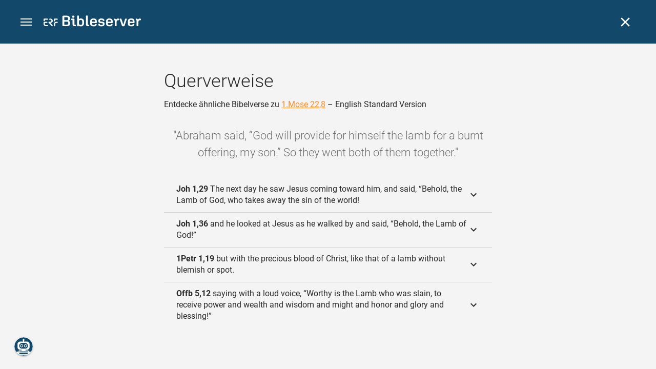

--- FILE ---
content_type: text/html; charset=UTF-8
request_url: https://www.bibleserver.com/cross-reference/ESV/Genesis22%3A8
body_size: 36527
content:
<!DOCTYPE html>
<html lang="de" dir="ltr">
<head>
                <script id="Cookiebot" data-culture="de"
                src="https://consent.cookiebot.eu/uc.js" data-cbid="c1e13704-fc36-4b3d-ae3c-16bf67a61d98"
                type="text/javascript"></script>
    
        <script>/* <![CDATA[ */
        top != self && top.location.replace(self.location.href);/* ]]> */</script>

        <script>/* <![CDATA[ */
        window.hasLocalStorageAccess = !1;
        try {
            window.localStorage, window.hasLocalStorageAccess = !0
        } catch (a) {
        }/* ]]> */</script>

        <script>/* <![CDATA[ */
        !function (m) {
            if (!m) return;
            const e = window.matchMedia("(prefers-color-scheme: dark)").matches,
                t = localStorage.getItem("vueuse-color-scheme");
            let o;
            (o = "string" == typeof t && "auto" !== t ? "dark" === t : e) && document.documentElement.classList.add("dark")
        }(window.hasLocalStorageAccess);/* ]]> */</script>

        <script>/* <![CDATA[ */
        !function () {
            var e = document.createElement("script");
            if (!("noModule" in e) && "onbeforeload" in e) {
                var t = !1;
                document.addEventListener("beforeload", function (n) {
                    if (n.target === e) t = !0; else if (!n.target.hasAttribute("nomodule") || !t) return;
                    n.preventDefault()
                }, !0), e.type = "module", e.src = ".", document.head.appendChild(e), e.remove()
            }
        }();/* ]]> */</script>

        <meta charset="UTF-8">
    <meta name="viewport"
          content="width=device-width,height=device-height,initial-scale=1,maximum-scale=5,minimal-ui,viewport-fit=cover">
    <meta name="robots" content="noarchive,noodp,noydir">
    <script type="application/ld+json">
        {
            "@context": "https://schema.org",
            "@type": "WebSite",
            "name": "ERF Bibleserver",
            "url": "https://www.bibleserver.com/"
        }
    </script>
        <meta property="fb:admins" content="1240149597,100000969860132">
    <meta property="fb:app_id" content="128001383944491">

        <meta name="google-site-verification" content="FWY1yc3SBGxyPdop2qkZ0WHHMQOYlEOWfSocKkUTz84">

        <meta name="google-site-verification" content="HLvyU40M4nYBU2v-GhdGdUt3Yn648eyaja904DtUjWU">

        <meta property="fb:admins" content="1240149597,100000969860132">

        <link rel="apple-touch-icon" sizes="180x180" href="/apple-touch-icon.png?v=AejoFhEB">
    <link rel="icon" type="image/png" sizes="32x32" href="/favicon-32x32.png?v=AejoFhEB">
    <link rel="icon" type="image/png" sizes="16x16" href="/favicon-16x16.png?v=AejoFhEB">
    <link rel="manifest" href="/site.webmanifest?v=U006yRxI">
    <link rel="mask-icon" href="/safari-pinned-tab.svg?v=AejoFhEB" color="#12496a">
    <link rel="shortcut icon" href="/favicon.ico?v=AejoFhEB">
    <meta name="apple-mobile-web-app-title" content="ERF Bibleserver">
    <meta name="application-name" content="ERF Bibleserver">
    <meta name="msapplication-TileColor" content="#12496a">
    <meta name="theme-color" content="#12496a">

        
                    <base target="_blank" href="https://www.bibleserver.com">
<title>Querverweise – 1.Mose 22,8 — English Standard Version :: ERF Bibleserver</title>
<style id="vuetify-theme-stylesheet">:root {
      --v-theme-background: 255,255,255;
      --v-theme-background-overlay-multiplier: 1;
      --v-theme-surface: 255,255,255;
      --v-theme-surface-overlay-multiplier: 1;
      --v-theme-surface-bright: 255,255,255;
      --v-theme-surface-bright-overlay-multiplier: 1;
      --v-theme-surface-light: 238,238,238;
      --v-theme-surface-light-overlay-multiplier: 1;
      --v-theme-surface-variant: 66,66,66;
      --v-theme-surface-variant-overlay-multiplier: 2;
      --v-theme-on-surface-variant: 238,238,238;
      --v-theme-primary: 253,138,36;
      --v-theme-primary-overlay-multiplier: 1;
      --v-theme-primary-darken-1: 55,0,179;
      --v-theme-primary-darken-1-overlay-multiplier: 2;
      --v-theme-secondary: 149,149,149;
      --v-theme-secondary-overlay-multiplier: 1;
      --v-theme-secondary-darken-1: 1,135,134;
      --v-theme-secondary-darken-1-overlay-multiplier: 1;
      --v-theme-error: 240,81,75;
      --v-theme-error-overlay-multiplier: 1;
      --v-theme-info: 33,150,243;
      --v-theme-info-overlay-multiplier: 1;
      --v-theme-success: 76,175,80;
      --v-theme-success-overlay-multiplier: 1;
      --v-theme-warning: 251,140,0;
      --v-theme-warning-overlay-multiplier: 1;
      --v-theme-accent: 253,138,36;
      --v-theme-accent-overlay-multiplier: 1;
      --v-theme-on-background: 0,0,0;
      --v-theme-on-surface: 0,0,0;
      --v-theme-on-surface-bright: 0,0,0;
      --v-theme-on-surface-light: 0,0,0;
      --v-theme-on-primary: 255,255,255;
      --v-theme-on-primary-darken-1: 255,255,255;
      --v-theme-on-secondary: 255,255,255;
      --v-theme-on-secondary-darken-1: 255,255,255;
      --v-theme-on-error: 255,255,255;
      --v-theme-on-info: 255,255,255;
      --v-theme-on-success: 255,255,255;
      --v-theme-on-warning: 255,255,255;
      --v-theme-on-accent: 255,255,255;
      --v-border-color: 0, 0, 0;
      --v-border-opacity: 0.12;
      --v-high-emphasis-opacity: 0.87;
      --v-medium-emphasis-opacity: 0.6;
      --v-disabled-opacity: 0.38;
      --v-idle-opacity: 0.04;
      --v-hover-opacity: 0.04;
      --v-focus-opacity: 0.12;
      --v-selected-opacity: 0.08;
      --v-activated-opacity: 0.12;
      --v-pressed-opacity: 0.12;
      --v-dragged-opacity: 0.08;
      --v-theme-kbd: 238, 238, 238;
      --v-theme-on-kbd: 0, 0, 0;
      --v-theme-code: 245, 245, 245;
      --v-theme-on-code: 0, 0, 0;
    }
    .v-theme--light {
      color-scheme: normal;
      --v-theme-background: 255,255,255;
      --v-theme-background-overlay-multiplier: 1;
      --v-theme-surface: 255,255,255;
      --v-theme-surface-overlay-multiplier: 1;
      --v-theme-surface-bright: 255,255,255;
      --v-theme-surface-bright-overlay-multiplier: 1;
      --v-theme-surface-light: 238,238,238;
      --v-theme-surface-light-overlay-multiplier: 1;
      --v-theme-surface-variant: 66,66,66;
      --v-theme-surface-variant-overlay-multiplier: 2;
      --v-theme-on-surface-variant: 238,238,238;
      --v-theme-primary: 253,138,36;
      --v-theme-primary-overlay-multiplier: 1;
      --v-theme-primary-darken-1: 55,0,179;
      --v-theme-primary-darken-1-overlay-multiplier: 2;
      --v-theme-secondary: 149,149,149;
      --v-theme-secondary-overlay-multiplier: 1;
      --v-theme-secondary-darken-1: 1,135,134;
      --v-theme-secondary-darken-1-overlay-multiplier: 1;
      --v-theme-error: 240,81,75;
      --v-theme-error-overlay-multiplier: 1;
      --v-theme-info: 33,150,243;
      --v-theme-info-overlay-multiplier: 1;
      --v-theme-success: 76,175,80;
      --v-theme-success-overlay-multiplier: 1;
      --v-theme-warning: 251,140,0;
      --v-theme-warning-overlay-multiplier: 1;
      --v-theme-accent: 253,138,36;
      --v-theme-accent-overlay-multiplier: 1;
      --v-theme-on-background: 0,0,0;
      --v-theme-on-surface: 0,0,0;
      --v-theme-on-surface-bright: 0,0,0;
      --v-theme-on-surface-light: 0,0,0;
      --v-theme-on-primary: 255,255,255;
      --v-theme-on-primary-darken-1: 255,255,255;
      --v-theme-on-secondary: 255,255,255;
      --v-theme-on-secondary-darken-1: 255,255,255;
      --v-theme-on-error: 255,255,255;
      --v-theme-on-info: 255,255,255;
      --v-theme-on-success: 255,255,255;
      --v-theme-on-warning: 255,255,255;
      --v-theme-on-accent: 255,255,255;
      --v-border-color: 0, 0, 0;
      --v-border-opacity: 0.12;
      --v-high-emphasis-opacity: 0.87;
      --v-medium-emphasis-opacity: 0.6;
      --v-disabled-opacity: 0.38;
      --v-idle-opacity: 0.04;
      --v-hover-opacity: 0.04;
      --v-focus-opacity: 0.12;
      --v-selected-opacity: 0.08;
      --v-activated-opacity: 0.12;
      --v-pressed-opacity: 0.12;
      --v-dragged-opacity: 0.08;
      --v-theme-kbd: 238, 238, 238;
      --v-theme-on-kbd: 0, 0, 0;
      --v-theme-code: 245, 245, 245;
      --v-theme-on-code: 0, 0, 0;
    }
    .v-theme--dark {
      color-scheme: dark;
      --v-theme-background: 34,34,34;
      --v-theme-background-overlay-multiplier: 1;
      --v-theme-surface: 85,85,85;
      --v-theme-surface-overlay-multiplier: 1;
      --v-theme-surface-bright: 204,191,214;
      --v-theme-surface-bright-overlay-multiplier: 2;
      --v-theme-surface-light: 66,66,66;
      --v-theme-surface-light-overlay-multiplier: 1;
      --v-theme-surface-variant: 200,200,200;
      --v-theme-surface-variant-overlay-multiplier: 2;
      --v-theme-on-surface-variant: 0,0,0;
      --v-theme-primary: 253,138,36;
      --v-theme-primary-overlay-multiplier: 2;
      --v-theme-primary-darken-1: 55,0,179;
      --v-theme-primary-darken-1-overlay-multiplier: 1;
      --v-theme-secondary: 149,149,149;
      --v-theme-secondary-overlay-multiplier: 2;
      --v-theme-secondary-darken-1: 1,135,134;
      --v-theme-secondary-darken-1-overlay-multiplier: 2;
      --v-theme-error: 240,81,75;
      --v-theme-error-overlay-multiplier: 2;
      --v-theme-info: 33,150,243;
      --v-theme-info-overlay-multiplier: 2;
      --v-theme-success: 76,175,80;
      --v-theme-success-overlay-multiplier: 2;
      --v-theme-warning: 251,140,0;
      --v-theme-warning-overlay-multiplier: 2;
      --v-theme-accent: 253,138,36;
      --v-theme-accent-overlay-multiplier: 2;
      --v-theme-on-background: 255,255,255;
      --v-theme-on-surface: 255,255,255;
      --v-theme-on-surface-bright: 0,0,0;
      --v-theme-on-surface-light: 255,255,255;
      --v-theme-on-primary: 255,255,255;
      --v-theme-on-primary-darken-1: 255,255,255;
      --v-theme-on-secondary: 255,255,255;
      --v-theme-on-secondary-darken-1: 255,255,255;
      --v-theme-on-error: 255,255,255;
      --v-theme-on-info: 255,255,255;
      --v-theme-on-success: 255,255,255;
      --v-theme-on-warning: 255,255,255;
      --v-theme-on-accent: 255,255,255;
      --v-border-color: 255, 255, 255;
      --v-border-opacity: 0.12;
      --v-high-emphasis-opacity: 1;
      --v-medium-emphasis-opacity: 0.7;
      --v-disabled-opacity: 0.5;
      --v-idle-opacity: 0.1;
      --v-hover-opacity: 0.04;
      --v-focus-opacity: 0.12;
      --v-selected-opacity: 0.08;
      --v-activated-opacity: 0.12;
      --v-pressed-opacity: 0.16;
      --v-dragged-opacity: 0.08;
      --v-theme-kbd: 66, 66, 66;
      --v-theme-on-kbd: 255, 255, 255;
      --v-theme-code: 52, 52, 52;
      --v-theme-on-code: 204, 204, 204;
    }
    .bg-background {
      --v-theme-overlay-multiplier: var(--v-theme-background-overlay-multiplier);
      background-color: rgb(var(--v-theme-background)) !important;
      color: rgb(var(--v-theme-on-background)) !important;
    }
    .bg-surface {
      --v-theme-overlay-multiplier: var(--v-theme-surface-overlay-multiplier);
      background-color: rgb(var(--v-theme-surface)) !important;
      color: rgb(var(--v-theme-on-surface)) !important;
    }
    .bg-surface-bright {
      --v-theme-overlay-multiplier: var(--v-theme-surface-bright-overlay-multiplier);
      background-color: rgb(var(--v-theme-surface-bright)) !important;
      color: rgb(var(--v-theme-on-surface-bright)) !important;
    }
    .bg-surface-light {
      --v-theme-overlay-multiplier: var(--v-theme-surface-light-overlay-multiplier);
      background-color: rgb(var(--v-theme-surface-light)) !important;
      color: rgb(var(--v-theme-on-surface-light)) !important;
    }
    .bg-surface-variant {
      --v-theme-overlay-multiplier: var(--v-theme-surface-variant-overlay-multiplier);
      background-color: rgb(var(--v-theme-surface-variant)) !important;
      color: rgb(var(--v-theme-on-surface-variant)) !important;
    }
    .bg-primary {
      --v-theme-overlay-multiplier: var(--v-theme-primary-overlay-multiplier);
      background-color: rgb(var(--v-theme-primary)) !important;
      color: rgb(var(--v-theme-on-primary)) !important;
    }
    .bg-primary-darken-1 {
      --v-theme-overlay-multiplier: var(--v-theme-primary-darken-1-overlay-multiplier);
      background-color: rgb(var(--v-theme-primary-darken-1)) !important;
      color: rgb(var(--v-theme-on-primary-darken-1)) !important;
    }
    .bg-secondary {
      --v-theme-overlay-multiplier: var(--v-theme-secondary-overlay-multiplier);
      background-color: rgb(var(--v-theme-secondary)) !important;
      color: rgb(var(--v-theme-on-secondary)) !important;
    }
    .bg-secondary-darken-1 {
      --v-theme-overlay-multiplier: var(--v-theme-secondary-darken-1-overlay-multiplier);
      background-color: rgb(var(--v-theme-secondary-darken-1)) !important;
      color: rgb(var(--v-theme-on-secondary-darken-1)) !important;
    }
    .bg-error {
      --v-theme-overlay-multiplier: var(--v-theme-error-overlay-multiplier);
      background-color: rgb(var(--v-theme-error)) !important;
      color: rgb(var(--v-theme-on-error)) !important;
    }
    .bg-info {
      --v-theme-overlay-multiplier: var(--v-theme-info-overlay-multiplier);
      background-color: rgb(var(--v-theme-info)) !important;
      color: rgb(var(--v-theme-on-info)) !important;
    }
    .bg-success {
      --v-theme-overlay-multiplier: var(--v-theme-success-overlay-multiplier);
      background-color: rgb(var(--v-theme-success)) !important;
      color: rgb(var(--v-theme-on-success)) !important;
    }
    .bg-warning {
      --v-theme-overlay-multiplier: var(--v-theme-warning-overlay-multiplier);
      background-color: rgb(var(--v-theme-warning)) !important;
      color: rgb(var(--v-theme-on-warning)) !important;
    }
    .bg-accent {
      --v-theme-overlay-multiplier: var(--v-theme-accent-overlay-multiplier);
      background-color: rgb(var(--v-theme-accent)) !important;
      color: rgb(var(--v-theme-on-accent)) !important;
    }
    .text-background {
      color: rgb(var(--v-theme-background)) !important;
    }
    .border-background {
      --v-border-color: var(--v-theme-background);
    }
    .text-surface {
      color: rgb(var(--v-theme-surface)) !important;
    }
    .border-surface {
      --v-border-color: var(--v-theme-surface);
    }
    .text-surface-bright {
      color: rgb(var(--v-theme-surface-bright)) !important;
    }
    .border-surface-bright {
      --v-border-color: var(--v-theme-surface-bright);
    }
    .text-surface-light {
      color: rgb(var(--v-theme-surface-light)) !important;
    }
    .border-surface-light {
      --v-border-color: var(--v-theme-surface-light);
    }
    .text-surface-variant {
      color: rgb(var(--v-theme-surface-variant)) !important;
    }
    .border-surface-variant {
      --v-border-color: var(--v-theme-surface-variant);
    }
    .on-surface-variant {
      color: rgb(var(--v-theme-on-surface-variant)) !important;
    }
    .text-primary {
      color: rgb(var(--v-theme-primary)) !important;
    }
    .border-primary {
      --v-border-color: var(--v-theme-primary);
    }
    .text-primary-darken-1 {
      color: rgb(var(--v-theme-primary-darken-1)) !important;
    }
    .border-primary-darken-1 {
      --v-border-color: var(--v-theme-primary-darken-1);
    }
    .text-secondary {
      color: rgb(var(--v-theme-secondary)) !important;
    }
    .border-secondary {
      --v-border-color: var(--v-theme-secondary);
    }
    .text-secondary-darken-1 {
      color: rgb(var(--v-theme-secondary-darken-1)) !important;
    }
    .border-secondary-darken-1 {
      --v-border-color: var(--v-theme-secondary-darken-1);
    }
    .text-error {
      color: rgb(var(--v-theme-error)) !important;
    }
    .border-error {
      --v-border-color: var(--v-theme-error);
    }
    .text-info {
      color: rgb(var(--v-theme-info)) !important;
    }
    .border-info {
      --v-border-color: var(--v-theme-info);
    }
    .text-success {
      color: rgb(var(--v-theme-success)) !important;
    }
    .border-success {
      --v-border-color: var(--v-theme-success);
    }
    .text-warning {
      color: rgb(var(--v-theme-warning)) !important;
    }
    .border-warning {
      --v-border-color: var(--v-theme-warning);
    }
    .text-accent {
      color: rgb(var(--v-theme-accent)) !important;
    }
    .border-accent {
      --v-border-color: var(--v-theme-accent);
    }
    .on-background {
      color: rgb(var(--v-theme-on-background)) !important;
    }
    .on-surface {
      color: rgb(var(--v-theme-on-surface)) !important;
    }
    .on-surface-bright {
      color: rgb(var(--v-theme-on-surface-bright)) !important;
    }
    .on-surface-light {
      color: rgb(var(--v-theme-on-surface-light)) !important;
    }
    .on-primary {
      color: rgb(var(--v-theme-on-primary)) !important;
    }
    .on-primary-darken-1 {
      color: rgb(var(--v-theme-on-primary-darken-1)) !important;
    }
    .on-secondary {
      color: rgb(var(--v-theme-on-secondary)) !important;
    }
    .on-secondary-darken-1 {
      color: rgb(var(--v-theme-on-secondary-darken-1)) !important;
    }
    .on-error {
      color: rgb(var(--v-theme-on-error)) !important;
    }
    .on-info {
      color: rgb(var(--v-theme-on-info)) !important;
    }
    .on-success {
      color: rgb(var(--v-theme-on-success)) !important;
    }
    .on-warning {
      color: rgb(var(--v-theme-on-warning)) !important;
    }
    .on-accent {
      color: rgb(var(--v-theme-on-accent)) !important;
    }
</style>
<meta name="description" content="Entdecke ähnliche Bibelverse zu 1.Mose 22,8 – English Standard Version – Abraham said, “God will provide for himself the lamb for a burnt ...">
<meta property="og:type" content="website">
<meta property="og:url" content="https://www.bibleserver.com/cross-reference/ESV/Genesis22:8">
<meta property="og:title" content="Querverweise – 1.Mose 22,8 — English Standard Version :: ERF Bibleserver">
<meta property="og:description" content="Entdecke ähnliche Bibelverse zu 1.Mose 22,8 – English Standard Version – Abraham said, “God will provide for himself the lamb for a burnt ...">
<meta property="og:locale" content="de">
<meta property="og:image" content="https://www.bibleserver.com/build/en-1-1O6QLkJK.png">
<meta property="og:image:width" content="1200">
<meta property="og:image:height" content="630">
<meta name="twitter:card" content="summary_large_image">
<meta name="twitter:image" content="https://www.bibleserver.com/build/en-1-1O6QLkJK.png">
<link rel="canonical" href="https://www.bibleserver.com/cross-reference/ESV/Genesis22:8">
<link rel="search" type="application/opensearchdescription+xml" title="ERF Bibleserver (LUT)" href="https://www.bibleserver.com/opensearch/lut.xml">
<link rel="search" type="application/opensearchdescription+xml" title="ERF Bibleserver (ELB)" href="https://www.bibleserver.com/opensearch/elb.xml">
<link rel="search" type="application/opensearchdescription+xml" title="ERF Bibleserver (HFA)" href="https://www.bibleserver.com/opensearch/hfa.xml">
<link rel="search" type="application/opensearchdescription+xml" title="ERF Bibleserver (SLT)" href="https://www.bibleserver.com/opensearch/slt.xml">
<link rel="search" type="application/opensearchdescription+xml" title="ERF Bibleserver (ZB)" href="https://www.bibleserver.com/opensearch/zb.xml">
<link rel="search" type="application/opensearchdescription+xml" title="ERF Bibleserver (GNB)" href="https://www.bibleserver.com/opensearch/gnb.xml">
<link rel="search" type="application/opensearchdescription+xml" title="ERF Bibleserver (NGÜ)" href="https://www.bibleserver.com/opensearch/ngü.xml">
<link rel="search" type="application/opensearchdescription+xml" title="ERF Bibleserver (EU)" href="https://www.bibleserver.com/opensearch/eu.xml">
<link rel="search" type="application/opensearchdescription+xml" title="ERF Bibleserver (NLB)" href="https://www.bibleserver.com/opensearch/nlb.xml">
<link rel="search" type="application/opensearchdescription+xml" title="ERF Bibleserver (NeÜ)" href="https://www.bibleserver.com/opensearch/neü.xml">
<link rel="search" type="application/opensearchdescription+xml" title="ERF Bibleserver (MENG)" href="https://www.bibleserver.com/opensearch/meng.xml">
<link rel="search" type="application/opensearchdescription+xml" title="ERF Bibleserver (DBU)" href="https://www.bibleserver.com/opensearch/dbu.xml">
<link rel="search" type="application/opensearchdescription+xml" title="ERF Bibleserver (VXB)" href="https://www.bibleserver.com/opensearch/vxb.xml">
        
    
    <link crossorigin rel="stylesheet" href="/build/app-BodwhhW7.css"><link crossorigin rel="modulepreload" href="/build/_commonjsHelpers-CjH-eqDh.js">
    <link crossorigin rel="stylesheet" href="/build/nprogress-CMAxEQ_i.css">

    
                <link rel="preload" href="/build/CrossReferenceOverlay-DWC3oPjC.js" as="script"> <link rel="preload" href="/build/CrossReferenceOverlay-BanHmGZk.css" as="style"><link rel="stylesheet" href="/build/CrossReferenceOverlay-BanHmGZk.css"> <link rel="preload" href="/build/VGrid-zkdtjCft.css" as="style"><link rel="stylesheet" href="/build/VGrid-zkdtjCft.css"> <link rel="preload" href="/build/Overlay-kIYwhPOP.js" as="script"> <link rel="preload" href="/build/Overlay-Crz_gHRB.css" as="style"><link rel="stylesheet" href="/build/Overlay-Crz_gHRB.css">

    
        
</head>
<body>

    
    <div id="app" dir="ltr" class="bs-app" style="--vh:1vh;--vvh:1vh;--cch:0px;--v61022990:0px;"><div class="v-application v-theme--light v-layout v-layout--full-height v-locale--is-ltr" style="" id="inspire"><div class="v-application__wrap"><!--[--><!----><!----><div style="display:contents;"><!--[--><noscript><div id="snackbar__wrapper--noscript" aria-live="polite" class="hidden-print-only" style="bottom:0;"><div class="v-snack v-snack--active v-snack--bottom v-snack--right" style="z-index:10200;"><div class="v-snack__wrapper error"><div class="v-snack__content">Bitte aktiviere JavaScript für die Nutzung der Website.</div></div></div></div></noscript><!--]--></div><div style="display:contents;"><!--[--><div id="snackbar__wrapper--classic" aria-live="polite" class="hidden-print-only" style="bottom:0;display:none;"><div class="v-snack v-snack--active v-snack--bottom v-snack--right" style="z-index:10200;"><div class="v-snack__wrapper bg-error"><div class="v-snack__content">Dein Browser ist veraltet. Sollte ERF Bibleserver sehr langsam sein, aktualisiere bitte deinen Browser.</div></div></div></div><!--]--></div><nav class="bs-nav hidden-print-only"><div id="help-tour-text-1" class="bs-nav__menu-btn" title="Menü öffnen" aria-label="Menü öffnen" role="button" tabindex="0"><div class="bs-nav__menu-btn--hover"></div><div class="bs-nav__menu-btn--notification" style="display:none;"></div><span class="bs-nav__menu-btn--line bs-nav__menu-btn--line--1"></span><span class="bs-nav__menu-btn--line bs-nav__menu-btn--line--2"></span><span class="bs-nav__menu-btn--line bs-nav__menu-btn--line--3"></span></div><svg xmlns="http://www.w3.org/2000/svg" fill="currentColor" width="0" height="0"><defs><g id="logo"><g><path d="M40.9,30c2.1-2.5,2.1-6.2,2.1-6.2c-0.1-5.5-4.6-10-10.2-10l-3.8,0c0,0,0,0,0,0s0,0,0,0c-1.4,0-2.6,1.2-2.6,2.6
			c0,1.4,1.2,2.6,2.6,2.6c0,0,0,0,0,0s0,0,0,0h2c3.9,0,5.8,1.5,5.9,4.8c-0.1,3.3-2,4.8-6,4.8h-5.2c-0.4,0-0.8,0-1.2,0.2
			c-0.8,0.2-1.6,0.8-1.6,2v0.2c0,0.7,0.3,1.3,1,2.1c0,0,11.8,13.4,13.4,15.1c0.5,0.7,1.3,1.1,2.3,1.1c1.6,0,2.9-1.3,2.9-2.9
			c0-0.8-0.3-1.5-0.8-2l0,0L33,34.6c-0.5-0.6-1.6-1.4-1.6-1.4l3.1-0.2C34.5,33.1,38.4,33,40.9,30z"></path><path d="M51.2,26.6c1.7,0,3-1.3,3-3V19h9.4c1.4,0,2.6-1.2,2.6-2.6c0-1.4-1.2-2.6-2.6-2.6H50.8c-1.4,0-2.6,1.2-2.6,2.6v7.2
			C48.2,25.2,49.5,26.6,51.2,26.6z"></path><path d="M18.1,13.8H2.6C1.2,13.8,0,15,0,16.4v5.9c0,1.7,1.3,3,3,3s3-1.3,3-3V19h12.1c1.4,0,2.6-1.2,2.6-2.6
			C20.7,15,19.5,13.8,18.1,13.8z"></path><path d="M63.6,28.6h-5.2c-5.6,0-10.2,4.6-10.2,10.2v7.5v0c0,1.7,1.3,3,3,3c1.7,0,3-1.3,3-3h0v-7.9c0-2.6,2.1-4.6,4.7-4.6l4.8,0
			c1.4,0,2.6-1.2,2.6-2.6C66.2,29.8,65.1,28.6,63.6,28.6z"></path><path d="M18.1,43.8C18.1,43.8,18.1,43.8,18.1,43.8h-7.4c-2.6,0-4.7-2.1-4.7-4.6v-5.3h9.5c1.4,0,2.6-1.2,2.6-2.6
			c0-1.4-1.2-2.6-2.6-2.6H3c-1.7,0-3,1.3-3,3v7.2C0,44.4,4.6,49,10.2,49h7.9c1.4,0,2.6-1.2,2.6-2.6C20.7,45,19.5,43.8,18.1,43.8z"></path><path d="M449.2,13.5h-0.8c-3.5,0-6.2,1.7-8,4.8l-4-4c-1.3-1.3-3-1.5-4.3-0.1l-1.4,1.4c-1.3,1.3-1.2,3,0.1,4.3l3.1,3.2v23.5
			c0,1.5,1,2.4,2.5,2.4h3.5c1.5,0,2.5-1,2.5-2.4V28.8c0-4.9,2.3-7.3,6.9-7.3h1c2.4,0,3.9-1.3,3.9-3.5v-0.7
			C454.1,14.8,452.4,13.5,449.2,13.5z"></path><path d="M210.9,42.1h-2.8c-1.5,0-2.1-0.6-2.1-2.4v-37c0-2.1-1.3-3.4-3.4-3.4h-1.5c-2.1,0-3.4,1.3-3.4,3.4v37.5
			c0,6.2,2.3,8.8,9.8,8.8h3.4c1.3,0,2-0.8,2-2.1V44C212.8,42.8,212.1,42.1,210.9,42.1z"></path><path d="M306.9,13c-10.1,0-15.6,4.9-15.6,13.9v9.3c0,8.9,5.5,13.5,16.2,13.5c9.5,0,14.3-3.3,14.3-9.8v-0.3c0-0.7-0.4-1.1-1.1-1.1
			h-5.7c-0.8,0-1.1,0.3-1.1,1.1v0.2c0,2.4-2.1,3.6-6.2,3.6c-5.5,0-7.9-1.9-7.9-6.3v-2.7h19.7c2,0,2.9-1,2.9-2.9v-5
			C322.2,17.6,317,13,306.9,13z M314.2,28.1h-14.6v-2.6c0-4.1,2.5-6.3,7.2-6.3s7.4,2.2,7.4,6.3V28.1z"></path><path d="M174,13c-3.9,0-6.9,1-9,3.1V2.7c0-2.1-1.3-3.4-3.4-3.4H160c-2.1,0-3.4,1.3-3.4,3.4v43.2c0,2.2,1.5,3.8,3.6,3.8h0.3
			c2.2,0,3.6-1.5,3.6-3.7c2.2,2.5,5.5,3.8,9.7,3.8c9,0,14.9-5.7,14.9-14.6v-7.5C188.8,18.8,182.9,13,174,13z M180.3,35.9
			c0,4.6-2.7,7.2-7.6,7.2s-7.6-2.6-7.6-7.2v-9c0-4.6,2.7-7.2,7.6-7.2s7.6,2.6,7.6,7.2V35.9z"></path><path d="M137.3,9.4h2.9c2.2,0,3.5-1.3,3.5-3.5V3.3c0-2.2-1.3-3.5-3.5-3.5h-2.9c-2.2,0-3.5,1.3-3.5,3.5v2.7
			C133.8,8.2,135.1,9.4,137.3,9.4z"></path><path d="M275.3,28.3l-9-1.1c-2.2-0.3-3.3-1.1-3.3-3.2v-0.7c0-2.7,2-4,6.6-4c4.5,0,6.5,1.2,6.5,3.7v0.3c0,0.8,0.5,1.2,1.3,1.2h5
			c0.8,0,1.3-0.6,1.3-1.4v-0.3c0-6.5-4.8-9.8-14.1-9.8c-9.2,0-14.4,4.1-14.4,11.2v0.6c0,5.8,2.7,8.7,9.3,9.5l9,1.1
			c2.2,0.3,3.1,1.1,3.1,3.2v0.8c0,2.7-2.3,4.1-6.8,4.1c-4.9,0-7.1-1.2-7.1-3.8v-0.4c0-0.8-0.4-1.2-1.2-1.2h-5
			c-0.8,0-1.4,0.5-1.4,1.3v0.5c0,6.6,4.9,9.9,14.7,9.9c9.2,0,14.6-4.1,14.6-11.2v-0.8C284.4,32.1,281.8,29.2,275.3,28.3z"></path><path d="M232.8,13c-10.1,0-15.6,4.9-15.6,13.9v9.3c0,8.9,5.5,13.5,16.2,13.5c9.5,0,14.3-3.3,14.3-9.8v-0.3c0-0.7-0.4-1.1-1.1-1.1
			h-5.7c-0.8,0-1.1,0.3-1.1,1.1v0.2c0,2.4-2.1,3.6-6.2,3.6c-5.5,0-7.9-1.9-7.9-6.3v-2.7h19.7c2,0,2.9-1,2.9-2.9v-5
			C248.2,17.6,242.9,13,232.8,13z M240.1,28.1h-14.6v-2.6c0-4.1,2.5-6.3,7.2-6.3s7.4,2.2,7.4,6.3V28.1z"></path><path d="M347.5,13.5h-0.8c-3.5,0-6.2,1.7-8,4.8l-4-4c-1.3-1.3-3-1.5-4.3-0.1l-1.4,1.4c-1.3,1.3-1.2,3,0.1,4.3l3.1,3.2v23.5
			c0,1.5,1,2.4,2.5,2.4h3.5c1.5,0,2.5-1,2.5-2.4V28.8c0-4.9,2.3-7.3,6.9-7.3h1c2.4,0,3.9-1.3,3.9-3.5v-0.7
			C352.4,14.8,350.7,13.5,347.5,13.5z"></path><path d="M148.6,42.1h-2.8c-1.5,0-2.1-0.6-2.1-2.4v-23c0-2.1-1-2.9-2.9-2.9H131c-1.1,0-1.9,0.7-1.9,1.8v3.2c0,1.1,0.8,1.8,1.9,1.8
			h4.3v19.6c0,6.2,2.3,8.8,9.8,8.8h3.4c1.3,0,2-0.8,2-2.1V44C150.4,42.8,149.7,42.1,148.6,42.1z"></path><path d="M385.8,13.8H383c-1.6,0-2.4,0.6-3.1,2.8l-8.1,25.1l-8.1-25.1c-0.7-2.2-1.5-2.8-3.1-2.8h-3.3c-1.5,0-2.3,0.8-2.3,2.1
			c0,0.5,0.1,1.1,0.4,1.7l9.7,28.3c0.8,2.4,1.8,3.4,4.3,3.4h4.3c2.6,0,3.5-0.9,4.3-3.4l9.7-28.3c0.2-0.6,0.4-1.2,0.4-1.7
			C388.1,14.6,387.3,13.8,385.8,13.8z"></path><path d="M116.8,23.9c4.1-1.8,6.2-5,6.2-9.5v-2C122.9,4,117.8,0,106.8,0h-15c-2.4,0-3.9,1.5-3.9,3.8v41.3c0,2.4,1.5,3.8,3.9,3.8
			h15.6c11,0,16.4-4.3,16.4-13v-2.2C123.8,29,121.4,25.6,116.8,23.9z M96.6,6.9h10.3c5.2,0,7.5,1.8,7.5,6v2c0,4.1-2.2,5.9-7.5,5.9
			H96.6V6.9z M115.2,35.9c0,4.3-2.4,6.2-7.7,6.2H96.6V27.6h10.9c5.3,0,7.7,1.9,7.7,6.2V35.9z"></path><path d="M408.6,13c-10.1,0-15.6,4.9-15.6,13.9v9.3c0,8.9,5.5,13.5,16.2,13.5c9.5,0,14.3-3.3,14.3-9.8v-0.3c0-0.7-0.4-1.1-1.1-1.1
			h-5.7c-0.8,0-1.1,0.3-1.1,1.1v0.2c0,2.4-2.1,3.6-6.2,3.6c-5.5,0-7.9-1.9-7.9-6.3v-2.7h19.7c2,0,2.9-1,2.9-2.9v-5
			C423.9,17.6,418.7,13,408.6,13z M415.9,28.1h-14.6v-2.6c0-4.1,2.5-6.3,7.2-6.3s7.4,2.2,7.4,6.3V28.1z"></path></g></g></defs></svg><a href="/" class="bs-nav__logo bs-nav__logo--overlay" title="bibleserver.com" aria-label="bibleserver.com" tabindex="0"><svg xmlns="http://www.w3.org/2000/svg" viewBox="0 0 454.1 49.8" fill="currentColor"><use xlink:href="#logo"></use></svg></a><div id="bs-nav__menu-wrapper" tabindex="-1" aria-hidden="true" class="bs-nav__menu-wrapper--closed bs-nav__menu-wrapper"><div class="bs-nav__menu-footer--closed bs-nav__menu bs-nav__menu-user"><div class="bs-nav__menu-user__scroll-header--closed bs-nav__menu-user__scroll-header"></div><div class="bs-nav__menu-user__user" id="help-text-tour-5-mobil"><div class="bs-nav__menu-user__user__text"><p>Anmelden<br><span>... und alle Funktionen nutzen!</span></p></div><div class="bs-nav__menu-user__user__image-wrapper" tabindex="-1"><i class="v-icon notranslate v-theme--light v-icon--size-default bs-nav__menu-user__user__image-wrapper__image" style="" aria-hidden="true"><svg style="fill:currentColor;" class="v-icon__svg" xmlns="http://www.w3.org/2000/svg" viewbox="0 0 24 24"><path d="M12,19.2C9.5,19.2 7.29,17.92 6,16C6.03,14 10,12.9 12,12.9C14,12.9 17.97,14 18,16C16.71,17.92 14.5,19.2 12,19.2M12,5A3,3 0 0,1 15,8A3,3 0 0,1 12,11A3,3 0 0,1 9,8A3,3 0 0,1 12,5M12,2A10,10 0 0,0 2,12A10,10 0 0,0 12,22A10,10 0 0,0 22,12C22,6.47 17.5,2 12,2Z"></path></svg></i></div></div><div class="bs-nav__notification" tabindex="-1" style="display:none;"><p></p><div class="bs-nav__notification__button" tabindex="-1"><!----><!----><!----><i class="v-icon notranslate v-theme--light v-icon--size-large bs-nav__notification__button--icon bs-nav__notification__button--icon-close bs-nav__notification__button--icon-close--no-dismiss" style="" aria-hidden="true"><svg style="fill:currentColor;" class="v-icon__svg" xmlns="http://www.w3.org/2000/svg" viewbox="0 0 24 24"><path d="M19,6.41L17.59,5L12,10.59L6.41,5L5,6.41L10.59,12L5,17.59L6.41,19L12,13.41L17.59,19L19,17.59L13.41,12L19,6.41Z"></path></svg></i></div></div></div><div class="bs-nav__menu bs-nav__menu-main"><div class="stroke float-right" style="top:90%;right:3%;opacity:.2;"></div><div class="stroke xl float-right" style="top:80%;opacity:.2;"></div><div class="stroke xxl float-right" style="top:10%;right:-40%;opacity:.2;"></div><ul class="bs-nav__menu-main__list"><li><a aria-current="page" href="/cross-reference/ESV/Genesis22%3A8" class="router-link-active router-link-exact-active bs-nav__menu-main__list__link d-flex align-baseline" title="Lies mal: 1. Mose 3" tabindex="-1"><strong class="flex-shrink-0">Lies mal</strong><span class="text-truncate d-block">1. Mose 3</span></a></li><li><a href="/chats" class="bs-nav__menu-main__list__link" title="Nikodemus.AI" tabindex="-1"></a></li><li><a href="/notes" class="bs-nav__menu-main__list__link" title="Notizen" tabindex="-1">Notizen</a></li><li><a href="/tags" class="bs-nav__menu-main__list__link" title="Tags" tabindex="-1">Tags</a></li><li><a href="/likes" class="bs-nav__menu-main__list__link" title="Likes" tabindex="-1">Likes</a></li><li><a href="/history" class="bs-nav__menu-main__list__link" title="Verlauf" tabindex="-1">Verlauf</a></li><li><a href="/dictionaries" class="bs-nav__menu-main__list__link" title="Wörterbücher" tabindex="-1">Wörterbücher</a></li><li><a href="/reading-plans" class="bs-nav__menu-main__list__link" title="Lesepläne" tabindex="-1">Lesepläne</a></li><li><a href="/graphics" class="bs-nav__menu-main__list__link" title="Grafiken" tabindex="-1">Grafiken</a></li><li><a href="/videos" class="bs-nav__menu-main__list__link" title="Videos" tabindex="-1">Videos</a></li><li><a href="/topics" class="bs-nav__menu-main__list__link" title="Anlässe" tabindex="-1">Anlässe</a></li></ul></div><div class="bs-nav__menu-footer--closed bs-nav__menu bs-nav__menu-footer"><div class="stroke white float-right" style="top:-20%;right:10%;opacity:.07;"></div><div class="stroke white xxl float-left" style="top:75%;left:-35%;opacity:.07;"></div><ul class="bs-nav__menu-footer__list"><li><a href="https://www.bibleserver.com/spenden" title="Spenden" tabindex="-1" target="_blank" rel="noopener noreferrer" class="bs-nav__menu-footer__list__link">Spenden</a></li><li><a href="https://blog.bibleserver.com" title="Blog" tabindex="-1" target="_blank" rel="noopener noreferrer" class="bs-nav__menu-footer__list__link">Blog</a></li><li><a href="/newsletter" class="bs-nav__menu-footer__list__link" title="Newsletter" tabindex="-1">Newsletter</a></li><li><a href="/partner" class="bs-nav__menu-footer__list__link" title="Partner" tabindex="-1">Partner</a></li><li><a href="/help" class="bs-nav__menu-footer__list__link" title="Hilfe" tabindex="-1">Hilfe</a></li><li><a href="/contact" class="bs-nav__menu-footer__list__link" title="Kontakt" tabindex="-1">Kontakt</a></li><li><button title="Fehler melden" tabindex="-1" class="bs-nav__menu-footer__list__link">Fehler melden</button></li><li><a href="/help/88" class="bs-nav__menu-footer__list__link" title="Alexa Skill" tabindex="-1">Alexa Skill</a></li><li><a href="/webmasters" class="bs-nav__menu-footer__list__link" title="Für Webmaster" tabindex="-1">Für Webmaster</a></li><li class="spacer"></li><li><a href="https://www.erf.de/download/pdf/Datenschutzerklaerung_ERF_Medien.pdf" title="Datenschutz" tabindex="-1" target="_blank" rel="noopener noreferrer" class="bs-nav__menu-footer__list__link">Datenschutz</a></li><li><a href="/accessibility" class="bs-nav__menu-footer__list__link" title="Erklärung zur Barrierefreiheit" tabindex="-1">Erklärung zur Barrierefreiheit</a></li><li><a href="https://www.erf.de/download/pdf/Informationspflicht_zur_Datenverarbeitung_DSGVO.pdf" title="Rechte der Betroffenen (DSGVO)" tabindex="-1" target="_blank" rel="noopener noreferrer" class="bs-nav__menu-footer__list__link">Rechte der Betroffenen (DSGVO)</a></li><li><a href="/imprint" class="bs-nav__menu-footer__list__link" title="Impressum" tabindex="-1">Impressum</a></li><li class="spacer"></li><li><a href="/languages" class="bs-nav__menu-footer__list__link" title="Language" tabindex="-1">Language: <strong>Deutsch</strong></a></li><li><div class="v-input v-input--horizontal v-input--center-affix v-input--density-default v-theme--light v-locale--is-ltr v-input--dirty v-switch v-theme--dark" style=""><!----><div class="v-input__control"><!--[--><div class="v-selection-control v-selection-control--density-default" style=""><div class="v-selection-control__wrapper" style=""><!--[--><div class="v-switch__track" style=""><!----><!----></div><!--]--><div class="v-selection-control__input"><!--[--><!--[--><input id="switch-v-0-0" aria-disabled="false" aria-label="Dunkles Design / hoher Kontrast" type="checkbox" value="true"><div class="v-switch__thumb" style=""><!----></div><!--]--><!--]--></div></div><label class="v-label v-label--clickable" style="" for="switch-v-0-0"><!----><!--[-->Dunkles Design / hoher Kontrast<!--]--></label></div><!--]--></div><!----><!----></div></li></ul><div class="bs-nav__menu-footer__social-bar"><div class="bs-nav__menu-footer__social-bar__box"><a href="https://www.facebook.com/erfbibleserver" tabindex="-1" target="_blank" rel="noopener noreferrer" aria-label="Facebook"><i class="v-icon notranslate v-theme--light v-icon--size-default" style="" aria-hidden="true"><svg style="fill:currentColor;" class="v-icon__svg" xmlns="http://www.w3.org/2000/svg" viewbox="0 0 35 35"><g><path d="M25.34,1.66H9.66a8,8,0,0,0-8,8V25.34a8,8,0,0,0,8,8h5.39V22.08h-4V17.53h4V14.07C15.05,10.13,17.39,8,21,8a25.3,25.3,0,0,1,3.5.29v3.88h-2A2.26,2.26,0,0,0,20,14.58v3h4.36l-.71,4.55H20V33.34h5.39a8,8,0,0,0,8-8V9.66A8,8,0,0,0,25.34,1.66Z"/></g></svg></i></a><a href="https://www.instagram.com/erf_bibleserver" tabindex="-1" target="_blank" rel="noopener noreferrer" aria-label="Instagram"><i class="v-icon notranslate v-theme--light v-icon--size-default" style="" aria-hidden="true"><svg style="fill:currentColor;" class="v-icon__svg" xmlns="http://www.w3.org/2000/svg" viewbox="0 0 35 35"><g><path d="M22.73,8H12.27A4.27,4.27,0,0,0,8,12.27V22.73A4.27,4.27,0,0,0,12.27,27H22.73A4.27,4.27,0,0,0,27,22.73V12.27A4.27,4.27,0,0,0,22.73,8ZM17.5,23.44a5.94,5.94,0,1,1,5.94-5.94A5.94,5.94,0,0,1,17.5,23.44Zm6.24-10.69a1.49,1.49,0,1,1,0-3,1.49,1.49,0,0,1,0,3Z"/><path d="M17.5,13.94a3.56,3.56,0,1,0,3.56,3.56A3.56,3.56,0,0,0,17.5,13.94Z"/><path d="M25.34,1.66H9.66a8,8,0,0,0-8,8V25.34a8,8,0,0,0,8,8H25.34a8,8,0,0,0,8-8V9.66A8,8,0,0,0,25.34,1.66Zm4,20.83a6.9,6.9,0,0,1-6.89,6.89h-10a6.9,6.9,0,0,1-6.89-6.89v-10a6.89,6.89,0,0,1,6.89-6.89h10a6.9,6.9,0,0,1,6.89,6.89Z"/></g></svg></i></a><a href="https://www.erf.de" target="_blank" rel="noopener noreferrer" tabindex="-1" title="ERF Medien e.V."> © 2026 ERF </a></div></div></div></div></nav><header class="bs-header"><div class="bs-header-wrapper hidden-print-only main-header"></div><button class="d-sr-only skip-link hidden-print-only">Zum Inhalt springen</button><!----><!----><!----><!----><!----></header><!----><main class="v-main is-overlay" style="--v-layout-left:0px;--v-layout-right:0px;--v-layout-top:0px;--v-layout-bottom:0px;transition:none !important;" id="main-content"><!--[--><div class="v-container v-container--fluid v-locale--is-ltr bs-container" style="" fill-height><div class="v-row v-row--no-gutters bs-overlay cross-ref-view" style=""><article class="v-col-md-6 offset-md-3 v-col-12" style=""><!--[--><h1 class="hidden-print-only mb-4">Querverweise</h1><p class="cross-ref-view__description">Entdecke ähnliche Bibelverse zu <a href="/LUT/Genesis22%3A8" id="link_crossref" title="1.Mose 22,8">1.Mose 22,8</a> – English Standard Version</p><p class="cross-ref-view__content"> &quot;Abraham said, “God will provide for himself the lamb for a burnt offering, my son.” So they went both of them together.&quot; </p><div class="v-expansion-panels v-theme--light v-expansion-panels--variant-default" style=""><!--[--><!--[--><div class="v-expansion-panel" style="" id="verse-john1-3a29" data-id="0"><div class="v-expansion-panel__shadow elevation-0"></div><!--[--><!----><!----><!--[--><button class="v-expansion-panel-title" style="" type="button" aria-expanded="false"><span class="v-expansion-panel-title__overlay"></span><!--[--><span><strong>Joh 1,29</strong> The next day he saw Jesus coming toward him, and said, “Behold, the Lamb of God, who takes away the sin of the world!</span><!--]--><!--[--><span class="v-expansion-panel-title__icon"><i class="v-icon notranslate v-theme--light v-icon--size-default" style="" aria-hidden="true"><svg style="fill:currentColor;" class="v-icon__svg" xmlns="http://www.w3.org/2000/svg" viewbox="0 0 24 24"><path d="M7.41,8.58L12,13.17L16.59,8.58L18,10L12,16L6,10L7.41,8.58Z"></path></svg></i></span><!--]--></button><div class="v-expansion-panel-text" style="display:none;"><!----></div><!--]--><!--]--></div><div class="v-expansion-panel" style="" id="verse-john1-3a36" data-id="1"><div class="v-expansion-panel__shadow elevation-0"></div><!--[--><!----><!----><!--[--><button class="v-expansion-panel-title" style="" type="button" aria-expanded="false"><span class="v-expansion-panel-title__overlay"></span><!--[--><span><strong>Joh 1,36</strong> and he looked at Jesus as he walked by and said, “Behold, the Lamb of God!”</span><!--]--><!--[--><span class="v-expansion-panel-title__icon"><i class="v-icon notranslate v-theme--light v-icon--size-default" style="" aria-hidden="true"><svg style="fill:currentColor;" class="v-icon__svg" xmlns="http://www.w3.org/2000/svg" viewbox="0 0 24 24"><path d="M7.41,8.58L12,13.17L16.59,8.58L18,10L12,16L6,10L7.41,8.58Z"></path></svg></i></span><!--]--></button><div class="v-expansion-panel-text" style="display:none;"><!----></div><!--]--><!--]--></div><div class="v-expansion-panel" style="" id="verse-1-20peter1-3a19" data-id="2"><div class="v-expansion-panel__shadow elevation-0"></div><!--[--><!----><!----><!--[--><button class="v-expansion-panel-title" style="" type="button" aria-expanded="false"><span class="v-expansion-panel-title__overlay"></span><!--[--><span><strong>1Petr 1,19</strong> but with the precious blood of Christ, like that of a lamb without blemish or spot.</span><!--]--><!--[--><span class="v-expansion-panel-title__icon"><i class="v-icon notranslate v-theme--light v-icon--size-default" style="" aria-hidden="true"><svg style="fill:currentColor;" class="v-icon__svg" xmlns="http://www.w3.org/2000/svg" viewbox="0 0 24 24"><path d="M7.41,8.58L12,13.17L16.59,8.58L18,10L12,16L6,10L7.41,8.58Z"></path></svg></i></span><!--]--></button><div class="v-expansion-panel-text" style="display:none;"><!----></div><!--]--><!--]--></div><div class="v-expansion-panel" style="" id="verse-revelation5-3a12" data-id="3"><div class="v-expansion-panel__shadow elevation-0"></div><!--[--><!----><!----><!--[--><button class="v-expansion-panel-title" style="" type="button" aria-expanded="false"><span class="v-expansion-panel-title__overlay"></span><!--[--><span><strong>Offb 5,12</strong> saying with a loud voice, “Worthy is the Lamb who was slain, to receive power and wealth and wisdom and might and honor and glory and blessing!”</span><!--]--><!--[--><span class="v-expansion-panel-title__icon"><i class="v-icon notranslate v-theme--light v-icon--size-default" style="" aria-hidden="true"><svg style="fill:currentColor;" class="v-icon__svg" xmlns="http://www.w3.org/2000/svg" viewbox="0 0 24 24"><path d="M7.41,8.58L12,13.17L16.59,8.58L18,10L12,16L6,10L7.41,8.58Z"></path></svg></i></span><!--]--></button><div class="v-expansion-panel-text" style="display:none;"><!----></div><!--]--><!--]--></div><!--]--><!--]--></div><!----><!--]--></article></div></div><!--]--></main><!----><button type="button" class="v-btn v-btn--elevated v-btn--icon v-theme--light v-btn--density-comfortable v-btn--size-default v-btn--variant-elevated bs-app__scroll-top-btn hidden-print-only on-overlay" style="display:none;" aria-live="polite" title="Zum Seitenanfang"><!--[--><span class="v-btn__overlay"></span><span class="v-btn__underlay"></span><!--]--><!----><span class="v-btn__content" data-no-activator><!--[--><!--[--><i class="v-icon notranslate v-theme--light v-icon--size-default" style="color:#2b2b2b;caret-color:#2b2b2b;" aria-hidden="true"><svg style="fill:currentColor;" class="v-icon__svg" xmlns="http://www.w3.org/2000/svg" viewbox="0 0 24 24"><path d="M13,20H11V8L5.5,13.5L4.08,12.08L12,4.16L19.92,12.08L18.5,13.5L13,8V20Z"></path></svg></i><!--]--><!--]--></span><!----><!----></button><!----><!----><!--[--><!--[--><!--[--><button type="button" class="v-btn v-btn--elevated v-btn--icon v-theme--light v-btn--density-default v-btn--size-small v-btn--variant-elevated hidden-print-only" style="" id="chat-btn" aria-describedby="v-tooltip-v-0-4" aria-label="Nikodemus.AI" title="Nikodemus.AI"><!--[--><span class="v-btn__overlay"></span><span class="v-btn__underlay"></span><!--]--><!----><span class="v-btn__content" data-no-activator><!--[--><!--[--><svg xmlns="http://www.w3.org/2000/svg" viewbox="0 0 600 600" class="niko-avatar v-icon__svg v-icon" dark style="--ad8c3fcc:36px;" data-v-0cc0d2c8><g data-v-0cc0d2c8><path d="M300.03,596c163.46,0,295.97-132.51,295.97-295.97S463.49,4.07,300.03,4.07,4.07,136.57,4.07,300.03s132.51,295.97,295.97,295.97" fill="#12496a" data-v-0cc0d2c8></path></g><g data-v-0cc0d2c8><path fill="#ffffff" d="M507.8,464h-4.2c-14.4,0-26,11.6-26,26v1.8h-8.8v-32.1c0-16.6-13.4-30-30-30h-76.6v-20.7h46.3c47.9,0,86.7-38.8,86.7-86.7v-94.6c0-47.9-38.8-86.7-86.7-86.7h-95.3v-24.2c9.5-5,15.9-15,15.9-26.5,0-16.5-13.4-30-30-30s-30,13.4-30,30,6.5,21.4,15.9,26.5v24.2h-95.3c-47.9,0-86.7,38.8-86.7,86.7v94.6c0,47.9,38.8,86.7,86.7,86.7h46.4v20.7h-74.7c-16.6,0-30,13.4-30,30v32h-8.8v.5c0-7.8-3.1-14.8-8.2-19.9-5.1-5.1-12.1-8.2-19.9-8.2-12.8,0-23.6,8.6-27,20.3,15.9,20.3,34.5,38.4,55.1,53.9h0s8.8,6.4,8.8,6.4h0s0,0,0,0c17.4,12.1,36.2,22.4,56,30.6h225.3c19.8-8.2,38.5-18.4,55.9-30.5,3-2.1,5.9-4.2,8.8-6.4h0c20.8-15.6,39.5-33.9,55.5-54.4-2.7-11.5-13-20.1-25.3-20.1ZM156.3,278.9h0c0-51.7,41.9-93.6,93.6-93.6h99c51.7,0,93.6,41.9,93.6,93.6h0c0,51.7-41.9,93.6-93.6,93.6h-99c-51.7,0-93.6-41.9-93.6-93.6ZM441.9,534.5c0,8.9-7.2,16.1-16.1,16.1h-251.3c-8.9,0-16.1-7.2-16.1-16.1h0c0-8.9,7.2-16.1,16.1-16.1h251.3c8.9,0,16.1,7.2,16.1,16.1h0ZM441.9,477.6c0,8.9-7.2,16.1-16.1,16.1h-251.3c-8.9,0-16.1-7.2-16.1-16.1h0c0-8.9,7.2-16.1,16.1-16.1h251.3c8.9,0,16.1,7.2,16.1,16.1h0Z" data-v-0cc0d2c8></path><path fill="#ffffff" d="M362.3,328.2c27.1,0,49.2-22.4,49.3-49.5,0-25.1-21.5-50.2-49.7-49-27.4,0-49.1,21.8-49.1,49.3,0,27.1,22.4,49.3,49.4,49.3ZM362,246.9c18.3-.8,32.4,15.6,32.3,31.9,0,17.6-14.5,32.1-32.1,32.2-17.6,0-32.1-14.4-32.1-32,0-17.9,14.1-32,31.9-32Z" data-v-0cc0d2c8></path><path fill="#ffffff" d="M285.6,278.7c0-25.1-21.5-50.2-49.7-49-27.4,0-49.1,21.8-49.1,49.3,0,27.1,22.3,49.3,49.4,49.3,27.1,0,49.2-22.4,49.3-49.5ZM236.3,311c-17.6,0-32.1-14.4-32.1-32,0-17.9,14.1-32,31.9-32,18.3-.8,32.4,15.6,32.3,31.9,0,17.6-14.5,32.1-32.1,32.2Z" data-v-0cc0d2c8></path></g></svg><!--]--><!--]--></span><!----><!----></button><!--]--><!----><!--]--><!----><!--]--><!----><!--]--></div></div></div>
        <div id="teleported"></div>
        <script data-ssr>
        window.U2FsdGVkX1 = "eNrtvQlb40iyKPpXNLx77lSdZyhL3uvNzHlsBRSbCxtqGfrjS1tpW1iW3FpwQVP//UZEpqTUYmNo6KHq+usuI6VSmbFnROSiP9ZYGLh9dzK1ecDX3v+Ruj9wpmGw9n5trbQ2sOyAe9zcct2xwybcX3v/799Ka1jTdbgT4P3a1sHW0e5VZ/dod7sL72ydnh4md5vn3dPt0+P20W53F267u1+6Vx9Oz4438eF5Z/[base64]/3gYzYaeCFUNCzenGLvusFW7eb9nTE4hf8kTs7DQPbQsiiMiIjiK/yLv8OEu0w+8hyxrIICLWbLo3fR6qfJmAGt1PEb3Tb84BsQPQAmvvgehMW0POB6wQd6w7q1Ep0A5WnAfDBGgC+E/b9s2UGowglIOIF93x+lIIZ8NgXAuRHFbHsg+sGjhvwVCG9fhJOevBXLd/2XN8/44MElalnOcHx7YloIRJkH2S4x0hKfClhf6xNLcfhiaT23O+cZAwA9ogh//5NYr58bXfKnQTFW6cPajMBpWGeFWEEtRA/IQ2WeWHxWYSSbfnUF/IdKGoyqIYiH7DhouqT26RL8SaqRN8NgS/4um2Nqbv59eOeRtye5rtCENyp1S984gkmtkFDHgek6BSlr4+Ct9nrkeZRk74ben0Cuh8RkAwi/B1yED3Jzoi/pkVNyEpZEGR/[base64]/[base64]/CUaBbWLSISJDf4aisD0CL4WTaKBfQ2WRK8FuuPm17UbolLNFpxFo8KQP7lPCSDaZoruQOFvbMOBz2WUkfUgX2YQsj7yrVDVw0Rzh72zDMz8aQpG5yfAgBPY0NZTKMufYveEZ5xJ8Go9tud/jYh4X/EFeQqKQxTQsrY35rZR6MMEEmXTpYDjsAgtEfR9Gn2A/Loq9YFFwFjqOKtYTF/x4LsxzruiIOabfZ9MEl74HbADFPua+D0rmo9woiqcQRfpWlRoa4Z5Qgj9is/gHmUX4g/6u3mykhx5ABB+DFsaSAP6stGBHYTDiHjTEbc0o6w00O+701rOGI6TYjsW1LXrosP5IOwZiWI4mXvK1y7BcNvvooPHgLnSGJQ07NS3uBdRYiWqwFt7UtR0eBn5/JBsEdDmOTSM2CEpaJwiDYAitb1w62CfY6hn45dCmZnJf66Jn62vcG7j2MNAmVqChER1NrKGo4sWtO/nmoc1L5x9MG4Eh/ufl2igIpv77y3eX72az2QZAu07ob5j8ck0TzgbUuuqBczO+XPtXttI/[base64]/[base64]/rdyoouPVdGtxqLb6Y9ssOzQKwpaOSOzpPkYDQutjusWiCy+jUZ5EBkM1QJfwgDGoYkhH/IemGg04NjiwOPgVQGR0W4rFp1EmGtnHHvTblyvx0cMAHk9BP+W2N08ub+lrW4tpvY3qWeAb7HZxbEvX0l7sxn6Qwg/kcqNt9qNGB2BZjPLI2IqhPQyQ6MfWWKieEHjPW5NtO6Iu7YL6kKsEG/ElaHZElaDFiYaC8ERMJmvJSIQmw8YJ305vouixDfQbIsPg41XY+z3ThIONus5FuJjlYf1mId74NpqJ6AHSJYgHhz1ZoaVRfVKmgm+/QhVA8gMj3nIBGdVV6m5nKv0WlThZE/4gQk5mzlyxnVUmjZimgIdeGQ8sk7lQpOELzrz3tTeRN2+xUFP0BffQIcSHHvMMWmgNlrbZzbcvJ9rv7QzF2jI7XU/9NaPgGXMcYBlYBBn3LpLGt+0A7XxpzZY0rY8iCwSRUTvSduzOGEz4E5paWc6b3fnmYrXb3N3z2MRq+fdM3iqClczcXUtZ8StwM9ZJIxKsm7vvLoobPvcsi1wWJFNnoWjmhreHLJg5NpWwhTmgBjYgXR9Y6ZcOvPoLEKffe6hTQB+eZpvOeZ7cKC8u/W3W9g0wVUf8Ij/NsaUwnaYdXR1PA6MhRI5XqM0aeEGg7aTdnG+Q0rW+8VgLwqcKB6acW+MgdO7uaGTWu1VhU4nSuhUN/IWKxM6tVLGyteOkJAbWhwgZwSpuFJk5JEBZhywKoO7oV2+E8EV/TWqj42wjtn39d3bYLTeCbwNraqXtIZebja1VMS1iK1+f7Lei3pbFBNnKxJzS9ru+jGz7Pda0j5O0QXue8sZuP9/vvV/FZa/DkmJfIUTnhnhGnmfL66TyrOU00Mcv8EucHpEKNwDY11sXgyK/Q6ZZ6+DEXLutAuGdgo9wDeYGwGNhWEM623o5bcLkh0y1QOYQ5gEQ+di3S2q/qp0+Hj3ZC9iSi3vddDjFD+SxNcxhyYLVbcdYtin7biYuHwtmO5sJYNfrZbDFB+nEE0yPTvgqm+FBHQq0pDFG1mPqBS5QzBmTdF3nYlBxwvIxYKxrqKlhscABjEHHBoci7TPELZjfJiIrvFYE/Y6k0MXX5ThIq/++DjFgCQ7dHF69GXrYGv3KMOBuDyi6gl6tUf8BoInhX4V7cK1v5Merkt3cCEBLx11DGDSZZw/FBTZipuox3kDgFrhddnq3c5FxCejwEmEp6mEaGKgd50hGOYR5oYck3kmkhZzPBmuQaCM04P/8MPpv4hJiD/eyCzVG6wAJBbpI/Dp57Wbb+Gt1s9kVcAT0NHy05qHGZNtgnvHtClaKX8ETASv3oERxbvV3IG257omCNLM19qiAnS2MQdgHDm0XZNI8Z6c2A1tPnoUc43AavQ4DDsen3quGfZFaq3vYsqPiCxSZGgKAO4kUzYftnOHheCCetYdtBU1G8hXgpHlC1TFDCBmJaHGyOphHq8w07lxieYH/r0opzA7aqKQmhBQuRNKLp6BoPkiu5h6XyDCo24SJu9Y8IKssA0hBbgFzAGOhBJZ+d5JlAfddkOnb9lR+fYIkwlgu+PX4zTnRmdjs5g6aUWVKOcVVXkQaSoZ4/ma+v6x/vfBRZJC0/P+1EFGU3XFlZpp6QRxsaqqvJ37jtA0kIZNxLiPDHwL1Q8u5mXmwffD/HyVcvL6M+bku+QQYvZ7LrDLpOaR/09Jz6PK/on0uAL9wUU6mf8LZfj/o/pypihMuUBhzjIaYyzQmDOakCdKt/wn6U9hC0KZUH+8iwLFKlSoVi2a6oLfJqlVNa9W1NifnfBaSeJzSOLhx8TFyhtufJoSw8QTPkRv5SOutZ4jcUoFOUbrjXrr7YaWismAoW2bM59ruKiSaD1wbdud4dv8e5+LRa1Q6Gkh1EKap3yIFH+wT9OdvNfilMXf00Fzn01wSeyQb7je8PKdWHQBPm/PDYPLd0Ls1qGP9YRX8Pjvkdf8d+E0//1f21E72DPS2gIj3AZ59Qs86P8ge9u7iZ2p5PmLj1PT4IkLfcRAzD0IBEm5eVO7sAKWYXFhnbmz4DoZheqzz3z/QoYAyGeD2+jmReVAPFFFxQqeNSuxtdNJhqR8VgIfzxcVQWAz1Dp8wkMvLyeZClo0BhSNIQYJSuuFFkrkgXlJT+zXXygxAIEi9W8wy88L7gdcLZsycQPvWU1cx9ATuc1P/uLjlNwmsUeHD11MterZtACuUNNwbLB+D0FOuGZHMhMFGvGrxasnGsQ3okorEH8EYWV7e1yQrHkDKnAm4mQLeHLD+xqzJrjeVsNlzRAHEh7gkruhr5mea6F4ixZRxuXVK2PJUSfO5Br59Bo+TXEk8W2P3BC0UBIXIsny8unc/zTOJ2ex+azlF23i09SiHSUCDt0bpp2BF2GGMHrihFHefHZY3yMZ7FlMK3gjSjveCPnkmi/zFpdq/hbqCXtChCrHZsS0tD3L4Tceez3D0f5usgpKz6s1Pk6ty0mGo30eaFsuH2cjIFn8QC6gmYQuoMYrX2Wu3T/BxQg0Z50Xj50wSCubYz+vsl0cbCdGP79Wlp6nlvwok3chB+0hQ05THxUnCob7ggFvtpmPIzsI/tsiTXQCMRpYQKwHG+seQ6WLA/gr2rVQbebEzuTxlGvk9zy/6D0E6rJe0PJShYXypQMHUA9gRNOO+XcLN9bIYRX9JoubzIQqZugHnoUcODhuH7xdmJe6OPhl81Lcn9JMz0B37bxqdabMycaM/nMrVzx614tUK61Z+tKa9WeVqSD7D9DkSy+9OfqVY0fxu8Sj1IzHhvaAmr0yDm4p2cWC5TBbF4tZKBgC0fxNQcSfq1I8oIotBvDbXA2ir1fXT4+SCdZqTlBOj+bJyal2ZN14bkY6ZOkDGaDWCw1wv5BY4N7HcBiSm84K/[base64]/jBd29GM37U3fdcRsTVIGMtu3AlxjAnTh/[base64]/5nn1+nwrceAKNnKdZ7ZFJP6bEy7kC50gMUEj7slVJeSNvYleg7u3hTGhvtLlBbr8HxSVrfZ+suevYPYXHqdEJdkHSxyHsXhKg2ZNG0GXJhv6JgzX46INf/PqChHqRosraWs6PL812a22Q0PgHLEC/RbLjgwlgVoprcTtoS3ukkPZ5H3O3TDZs44b7c63xCzlF7/h4/TGm2Tk6ADL9arhzlxkvt7o3fatbI6q7dLKXzlu4BCS7BAlEStsZK5sgVVMpKq+kqf58gSE98dWUTiWXeU0tZ/3xIST9k41Eal8xlNUSAtVMti1LX8iRKHGZujJ63oLggWgElDQ1SyI8Wd40fbubicQVtwx7Q3GRlKKnNu3hRFcSYNw/hpET3t8Bxt4zceiC4jyUt2pO0rK2u5M7EPr3zm3lEe4DcJAMO8aSt7sHmy9fUWMStikF7EpwyTjTzHJBmnHozytl2dQ3JW6kbj5UzFnezdmTn7aBx+md98lRhmJUO5zf0wxrKnxcQjG1upH91MibIuPbWbO2xVZ1tNLNpNtjuGEVmlu9O/yyzBTPXNdrNnpR3f+1MUTcKCK6bh+ULAyUzykOnU9sJwC12v7jqensvv+M6tEMpPdrBaoxHaG7sr6Jdu9cTWHaUCBIMy66vTwhGnb+FAMfIRLOqCa61E1lSyqsRr15o96r0CGtpIlcLW8P7WVWQGnKxtK5Y4AVUM1Q9/Q/ABURywTmq+ycoVmSZ4PR6MRkc91Strdhk+7t6IVc/h0w9gwmq+Peodx9qsg8Dk8yxCvkiaeduixxOYsv17tFSB+0j6M8zcF0zvwNL0NWUngCGxNfq1NQfvG7M4UKxFH2SnBnGn5K1IuaPswkhbjT0E4Dc/ZOBVNj5+VsoebsUhV8pTFp+n9xQllD7Y66wPXE+Q0hQbqvvaGtv6ya+1QlHjgDGSdGuWRtidfnMoyLd+mTHuzsTjokYt7O9Buoiv3jgXgRemtMgwGKVF+m6b3MRveMi9P5/3QGTIvk4Qchc97kIy69TCf49rNbD3UlfW/kqb+ndgUf8PFWTG8NXwvNjS0wAaWNGvI7iS1hrLc124sWxa5fvSwYHdxKvp8D0PvAKxt1wvlttoj0gwam58bmLkpuHJlNZrPH83/k6J80j1LoqP8UISPU6JcVQyyGzIiQNgHWuGJVCQGhsOZ36ehpvLAhkA6xAq3LNOhybbYXUWSmWkbG+5zB2R30mNKT6KX+WJHHoJeXqVRHhJBLyZpXgwjLqlS6LnPmwneS3YE5t2hvYw5raXCwKpu4G+lhr/VcnJdmetFihNIqnqTqjXot0q/9HpVabDSoxJdKRe/0ZqHBAKdXjDKybVuCpZvaEkt0VSFuq6KrpkooUqVgYJGWemvrCnAlpOq8rqh4i3ay8cMVV3gwRLMKhUF77ICoAQqLw5boZ23Sr3hs8rD9pZyHGnemcHHaYlIDbBVQ0XTyMlFP0creS1I/Gga5RlXUwVFiFdBNgisYHpSK6Ksag/j3E7RzJYYVuPXUtZmo9Cn/XllYqutHFVdMPXbzhygUzPSVkLRO8FiiazQxAEdglfEP9VINHPKacbGIFO1mqskntaKjdKTOMEVgS3ATGDRmvdaVWlV9FNXDGmRxaMDwvKmc6DIeU8pN/IkEETWtRwdG1nqV5t5iyZK5Ai8LEvl854CgLAPFXXcaOV64woBBMX0gdK6Po+/mlJUVrqrGlleRnBqCmi60rkqgLKW3sgNDDXZuKOMMaotSkuopmKljEGpWvNMWU2R7FoOzYhi6o2Cp5TlpvqewplytJ3sy5eDg79QF39Wa3iqHD9c4DOdZq1h5SnWUM+xjOcI2nseO5iMYqdeMHJN97sYzvD0yyFuCoz2wb5fOCLW/y8aEbcPD5M0RH7/Jz5OyYCyIe3QuYaoXjvVDvHYp2wef9tzGR0lVTCRnXlzfjLfUJZHlFex13yR2/duWFA4/RbxIRX/e88b/591k/i/aA9xxtNuZGKv3HBVFQojPBpD8S6kR5HSG6WqHFxrj/[base64]/8OjY28s1PP5LTCyZBXOkr5GVSY5eLxijsyl6ZavEYRj4QL5D8J+n2lfuWCKT3oC3PSu7c4LmLvWKrm06gc1odn4wYZFtSNbISnVEwnZDb8xvaSnNpUPtz303NSR7ITAkXiJPR2FiC5fOZ4++8KUe/[base64]/nMH/G0rH6/[base64]/VEp0IdLlIoDPyrMZDtYaB8sT7IEM1iZyQKlPPSFWPPUmeEzqkxPkpHT9GnPWVOP+c4nzSPk9SXwX759vnmcPcH0rcLpeNVSdFRHlVZHoryWN1Uq6mJrh0JV3AlCQYz338bKadjz0YMPPJ3FJmUoJF31/0CxNaxspeL3bXorn/x3KunFeCmGWq5IfjZxX7826S1SrYd4CP02KfSfg+EVllfUatnp00FSXVgXb05YuiDKK6YcxdhaaX/ozq1JaASSz+iBY5id6MnOLnlyQULf54k2hkSrzf/rQiJT75BELVc93xSTjB75GhcNHWln/rJaNUKVVLtVK91Cg1S60SeA3AM/AL9EpJr5b0Wkmvl/RGSW+W9FYJDCwIm2GUjErJqJaMWsmol4xGyWiWjFapUi5V9FIFmqyUKtVSpVaq1EuVRqnSLFVapWq5VNVLVaNUhR6rpWqtVK2XIFypNkvVVgnkvKaXakapVinVAKBaqVYv1RqlWrNUa5Xq5VJdL9WNUr1SqldLdYC3XoKQu6WXWkapVSlBiA4BbKv+mzxv/afG7De5WPSnRwI3AP30SOAilF9TUdpbvwB78HyNnx6Jzl+q7S+BAR7a9rOzQUy1//RYYFLrlzRYlN346dnz8/PnN3mmwa8pZLjg8N8vQTLK0v/sjKdvLP9bwPUCzdOu05eg/u7RL2A7dju/QFSwe/6LWo69k181UqBvxvzscrf/YfPnR4IOQPgLkPhNfsHyZ6cXfTHrp0fi/Ff16I93T/Z+UdRoSdvPLnn0wZOfHgk6gsXs/wKY7D2AyUu55eK72j89+Q5+BSR+hUCGDsZ/iTCPjt56mYZl3PsSbf8KaUfaZPfTI9H9BWas6HT6nx4J/FjeL4DE9i+BRfvnxwK/yPaz49D+FSZA2rsvlOKl4+9fomHaZfizk73z0y/4QSSOfgVO4MnU/36Rhtu/AnXomwM/Oxq/giNJ61B/yeTcxZdfYCD99tPj8AMXreKnA7lJy219QIiy3b8pD1x3vPZeTwq2o0Ww5dKa5QT0xURcCI3LWn8oK2jX4Mbjvht6fY4rXqNrWv4an+ueLJ3edPzApfzaIDqma/fsw1pu+fXmSad72qEddZ6LBzzjety+O8GV+sy7xZXQrD/irIdQyMW7U9ogdxV6drrIH+HbcodDshdH9Eu11/CjDX781QbuDTZMfvlOWUWMRPsNgeETK5xEK36REEN37vumO3Nsl5mX77Da5bujK+jzaov5lr9xPR0WL+eGKhFlRDu0n4BrZ7w/Crh243o9PmJ2wGkJPptayM6kfyiI+6dPT9D+A+/y3Q002bp8FzPof8TffzLkiO//b/ysvWMBW//5R3z5A2UkWZIdn6tqqXsUriQ9xbEIqQXVP9T10UDrqclAtq4YorteLpf1dV1fr5S75fJ7+v//pV+ki8eXrBmJx9XUDj1mq1JiAdcAAkMBXIL62fUC7S6caF02XCiGn791VyL44iI4uwt+XfGrxGfppz86p414GPCF0rd1sLV7tL973t1dCeGLC2EPmUI8+XVlMf7MWDX5DM/UC/sjzcQznZC/CwWys7Myhy8vib75C5vDuvKVrghUjw2sMXcKDGBnLy1vQ49NR3QiyWJhEwc+vLis/XleQ+XZImb7wZWFW7zhD9KsAgHFc4iAoE9KAoyyUV0HzpaNbrn1vtx4X60+iwBIlhHzGxHIDZX54vGK+Q8yHw+nzzJfn8P8XWcov7j3BO7r1fdl/dm534xgbipf/gh4AetPTru7mdjPgZpLcl4w5rf/hLVzCB/AtRXh2opxPQIbV4Dr0cFhFlcbai47nv4HkbUJIUBWLyenysXogjdRgG13cy+DbMCGT+JrgRC/GKYB4oKIJhkN5UOGt447DcguZd2lrydpXH1Z9SpBN4W6YrleCeYRxAL9OJZRviO3w3zxLXut7bnXfBwUMH2rnaYD/nWfasf1RKVuLN9y30+4SZ9RztpzekoPN1xvKGy6cA7pybp4NHWGT/Eqe76Oxn69bzpk8GPjfvku6E1pAOD2VFAk6gPauMoCaTI/VVUOPrnBBQenWzcMwh7fAJ/q8t3UZrdAmOB/8Oef7aNd+8P+73fr3vX3uvNlMDxhVu1reP6pt9U73alM+3g65pNaaxiT2lW3evfZ+ng4dLzqzJzc7dV/RleUpE4IchwI6UkktBkOIAxytHbojANtYgXajrehnbk2HpLxGdDiXkGecqdItB+r3y/uq8yJao5BAwBjCGguNqIQJ/qQ7WVxb2vRZ2wv18R3bC/X/pU8pq/ULhEeFbg39OXrl3Ft/wqJqiWHicSs2xdfw/NIwbX9weblu72TAhnazzi6LDTBPJEL+aclSW+qkhRxvNMfzbh1VyBYaNMmVGmjP1JtZvJg3RdvL2k60+d9DgZO6Ay1gTwPlUSl4EOab/bdKaejVqHC25JyzGelpLdadOR62VCOmK7ljq3Jt3rp7Fhc28O02wmQ0rP64lRfzPpYQz7RduACkFO7M6JCLkY5wJPbNtyzQVDSOkEYBEM6KfbS2US23WS/LRF9sxCpL8l+6XSAStCk9177esN9MDI97gXaVsi9oZVWkp/LxCqSK9SikXxpKZFD0HzX+bsvT3/ZsWhmSeSQsh/A3NpJq4YZV36yD5U1PJVWvfpicdWLUTomhMyr6M0Cjf/IJvDYdbQPLPR9DhLmubPo1J1tNXeXofvHD1vzEn1/gu5/nsL/0dSV3ipwQY9ZEIz4TNvnjneLR/L1LX8xbY/3t7dXxM3N0pWTQ+iS9AC74WAnuu4UsyJCbtfmHVz9okaiVjGMn99IJF9aV04za3N3aiOZU8fh5cncPumuxDYntkaBy97puwOL2ya4wAPucacP/kZxoquzfbqiaY6mcZrBSNIMncBznSFI6T4HCs60/63teZyPF3oPHfFBgxc1DM16owroln8B4xAHxUYSFHehAz+Ekc0dJJ9/0Q4dd2Zzc1hgjLudw5VE5yQ6jg6NJDrsup7Hb+PBrcu/B3h8YAFJu90XF+O60fwFJDieXDTq6mILm1Nqsv/iqUllVE2+cpL0nY21wXGkUGkqaohMXBJxp569XJoy10dRmrIQzscnKffLnTtHv/16wvnFB9ccH7Q+Xn3e3ezuf9qenX0rh49LUiat9Zkz/fS7aX3/vDmp3O2bo6/GuH229jPajiSnZMTBs5EEz2ecmZYzXG/brGDC/CwjzZ6sDZRznn3SwSgbZZwzNFpdvfq+2nxfrhdTYFHFPAFUmAUd4tDWaBbSYX1bwewRFHmueae/ihC1eISuJSP00fnxacGsoih9NsOW2NNTh2NuDloyuU8egejRdfgIyjfU0rzJi2o5PEgMXVT4/DbODieu+F1k3NDQYJ0/b9/6Hy8OwtFB0/IPejtd1rb1L9tnJ7Pa5/4e+6Rv30Cj2pOaO9wpn3yqjdztwDi8dWbnv4+CJn0F5EmtHTVveqZ1NJwFp99a9qdPO4OOvhU+ubXj7ycX++eGX655nePbPf7pU7378eeeIarFHluttlK1161qHz8Ob4yzRnvY7n44rI2m3zqz/vj6qdL88fjuy2HL+nh1Pvro9c/Chj0MrJMnt3Z62L8ZHxyPZteNvZtao9768Pvux6e2dqiffe0fff9aPmoZrb5zUrnZPLKaP7mbU4u99lp9pWqvW9UOLzpGpVY5cI/P7KNP7lfT+v3O7T154JgE3z9MT4Oj7kfevCh/Duqdi/HdU1s7OF7fDdqz5vj8437F3ude+cvnVvBk2Kofj/mWsdX5yI++fdiv177uHjeMIlWrzFG17Tvef12KFscTtcZK0V63oh2dVVqn37/unp5fBZOmwwdHV8aW+eRRqDmsXw+7118Mnzv7s9bXwfXn2pPHtIOrEfP58Vb5KPz9m3W207uaNuynK9qUtQ97TqXadb7XqzfVfsg/3jlFilabo2idKXNe25gWh6y15krVXrmqOYffLDbs6bVy7dv58Oibf3PVPHt6MPSlU77dam7dHhx+/npcPa9P2i3/ya15183NcfN2fz88PD8NmtfH4Wfny5Pdx7uRNx7f7H+7GQVfv1/V+8fHx65bpGr1Oar2AWezXpemxZPytdZK0155oNa7qzjrvQ8j/ePZjcGt28rdxy9PHjjAMavPpuHFpHLb+vzt8yb/cqoboyfrxuFg56tufenujW4Pbo4N9hkYcPzk1toNzzsLyr3zgw9jZ3R0dN6bfOoXaVp1jqbtvLoxrR6v0KiXV5r2yuO0crN109761B9+Pah94bUvt8fB2ZOl+eP5TfOq4hiNcf2LM6p8C/c+W3X7ye7jzuFheWt6Wzs5bOyUG7+Xv+9X6l+fPEK2ufmhF5rBlW+1vdnul72Lttkt0rTmHE07CJhtva7sYz1ep1PXV6r2yhP9u5X6hXFldI6ub74G4eSI1W/OpkUC2JojgPuhM2TeaxPBeGFT3ViJ4CsXQbu5Pawbxqfvm+7088j6/UvV706ebFHL/KJ8fbSzfffdn+7z7c+d88bpxZOt/XXn6rBRbxxUti4+nXw4+7ZT+X345NTD0eewfRA03cFwfGaefTw6t8udrWFhArw8z7EKg9cVwdTj5W71ykrTXrmm+buGe/t5ao927z6tf73puEd3ux+enpabbXVPOnvfbno7m1/WB6d75/bN7ZNjjvFk9OVupt9cHNtbB8bkJJx+cz4V6sa82aET15vx4WsbieJVD/XVqofXnkurHW2e6ydbtwft5o6xOQyOjS83rFAG560FaLuvbYKyHq8FqK/WArx2A71/dNVu7NRut/rWQfviavTJmm4+fUqxPv7C62eHE657mza/7t5eX99sPj2Zu+kF/UF1tzOpfGGN3aC6M20Ongybsbdzfj3jAdv70r9u1ftfrPHsa6GqVeaqmheEw5D7/FWpW3JE0Go9wGtXt5qlH48brd8ZxAxn/pEz+jr5ZjxZpKfelBnj3uHEcyb1u71xq/aFP32acr1bbpeHX9uN89pd+YR9+/zliB0VKsi8JOxZ6PuvzRuKJ/Hrq0n81+4Ndcofvlrnk/KX8uRo+yMfzr5C6PBkefYHh986oyv/ul4/bDbOznev9sc7T26t8/v3/uDw7m50M5j69Tp3BgcHT5+nZB8+6sNh/3h/59t6++PYGFrtyl6hrs2bxT9zJ8x5bcoWT+PXV9P4r30ouv2uX3tW9cvup2Hj4PjjrX985x08OZi+2ilfhTcftvfOzj+Hvze6X1rtypMnF4+CT27lotmZnlaOjOlV/fju8PSs8nTYuqzcn431r8b+7eFe+Sv//cu39UJla8xbMjPj5muLsuKJ/PpqIv+1T+R3T87unNH24eGFe/j1ePPTTbtSbj9ZO7r2yfpH/aKysz78ePelN+Gz9ZMnTwh+nGxPTrcPd3Y/TmbGTZn9/vvNXq1wkYs+b0awG3rjV6YdjXjyvbGafH/tk+9e0zcYYx/Kv4+Ojcan47vel+akcD/MvEmKTY/16ERBEkDkzH9a/uIZ6cZqRvq1W+cb/3R9bA++fvTYgbHTOzw9PLsbPtk6fx/fNL63D6/d5kXwdf0T/75e3j5/snVun/JPH062mldfe9tVfjFzwyPvyRsIPn44aG1u7XU/fP8yqh11P9VO64Nm4dy7MW/Ko43ndSVRx2tQtXjmvWGsdrG/8C52Hu+HerzG+TvT8/bH7nn/y567Pjif7nS8z+3b088n58fO3slp9xfIxTbiuelGZSWLLyyLA485fWb5TxLGzu6sdrfZ/+ze6R8/Gevbv7eu2dbhYf/urnq8vdnzf+5V3o14DrhRXcnhC8uhH++nebwYhu32/ofj27O98OPm7qB5+vnT/tg+Xz+o/V5b7xxd//64kV5p7WO1PuycfWiefP9kNHuWx8Pt69pPvkuoEU8sN2orqX5hqU7mch4v1cam6WwZ4ffZqHd3MLhg23znkzHet7xDtt7vlY8eJ9VKa15laN1sNVuz6f6WXf3WcD/6m8c/+xRVI57AbayOYXpxsU6mTR4v13sdZl+ct+qt9ofKp07webyjt7/P+t3BQRB8He1Vf/oJnEbyxZnGShRfcSzVc/r1YSusjbr6tMGrnDV7zVat8+moadlH49b1T549i+cRG82VGL6wGCb7eR4vhsOLwf5xY6t9cjLYG3z6fdSxasO95rkfDGe35cru8CffV9SI59gayRzbbn8U3HFLfPLio/xkwVDboQPqCyRzd3u/+233oPtLi+fjPho4N7UrmniSKJ7smh+3q+wuuLvaPbR2vZMPvfL63m7teuJu+ncX9s99vlYzns9qJvNZIHt1o4G/1Sr9VqiEJeVGU8tVqtGvQeX4WYl6pVL0PensIeHP+ZGNtG9h9VluiqInyh+YokChiGoWCDUW5+U5PvAp/ig3fUoxd+DT0udBAYKubwnAIewYhlaEuM+nV3RG7fs1bU3c9qMPhcN/ogS/gIFNr8t7D2DF+w3geyymMaykHdHWHPGljbXlpVgFtbI8qKWlQa0ooNJHChNR1ctgHOBPXQ8sh60tfQqQCrP+EjBXVfIyhbzM8cdry+83VwE1XgLQmiqzCnG5P2U0DumuvfaIdI4KcO0lBLeuADzwEoAxc4sA84ZI3y6bVVUBrr8EwA0F4JEC8L53wwJ/bM2VWs+FkgXK1ngJeWgq0FpBAq0lPCl37RGelgps8yWAbamkDdeUD4IMb5m39qi9viqwrZcAFndDxtA6dgLtCYfREL9wNlds8/slUwas/BJiq6ujGfE92aA234QV715LQfsi9lZXx7OpQty2ay/QsYKNTilYX8Tk6uqANlV0bCrmH8mKMX/tcbOUKbgrLyIR6qDmKerWvgWQq1U9+a0w+m3Sb2vtEXnTFBov4vno6pDnKYLtgbeHpDectcek11IQv8iQp6tjHuleNADb7g0Hh4IGanPuMA212Hg+zPUXEXJ12PNvEph9gniur1a0KjYFbeNFvGHVNjMv5WPWKy361UXwQ5HOXPDzaa+UB6e/CPCqpR6wNPBVPQnWBAoViuj6/bXlV+OkcDBeBAfVft+NrrZPVDQavWb5MqwOagB6lRvmZVivNRtzHaeR5YB11N50rMnUtgYWN9/Od6rnmso/g41q4cNxiiNViqilhayW6Zp+aw26NhVb2ldsaXkeuudjj1kLrZLxvA6CmryRid309yVt8RVIXqLPWQmV0C7ERxm17rH25pAHrKft2to+u2UBFL0tafTlRm3XJJjlhxy17ahd/DKqrjfwK5Ot3FcmNfw67A67YZ7WZl7gQE9QrpBqA9qzbY1a8jVPfBTe1GauZ5szy+Qb+OnIJ8F96aggRh+sbJbgt9Wgj2IaOXAvnXMfeofiKUTTlo/N0/daFwC48IOUz5ODpw8j6Ma6Xu3qrffwf6224AsKcyo+/DnKZryKtZlkHPPfJGV20ZckNvc/bK5SSKsU0iqFtEohrVJIqxTSKoW0SiGtUkirFNIqhbRKIa1SSKsU0iqF9IukkIrSAdo//HD6L8qy8H9cvsObR6SN6vPyMDMrGD0iEyNSRUvCV5weqlB6qI7pobJBSaLaMwG3ME30PAuT0tkfo/y+2lgmTZSuuESaKN6B2TQUN3eWTuxF2bmixUYHq8VGq0zRKlO0yhStMkWrTNEqU7TKFK0yRatM0SpTtMoUrTJFq0zRKlP0ay42KswOFCRmtDebGAj3LR/4lcsivTlhnoeZDEzL7LAby9Q6YX/Eg7eLMkyVZ80wPQteJwcXWve4MAvVaGEWqlml/JP+F+Sf9EdkJB6RgNLfl1tLJaBSFZdIQMXHLjUrKSPHWnN2xBXtgsPfcl9L3pCWvZ+80C8rbwvzLy2oKNELklvt7a1VcmuV3Folt1bJrVVya5XcWiW3VsmtVXJrldxaJbdWya1VcmuV3Folt36J5JaUH23bBWgnMKYxTyaFtO7x8kufjPIzJqYWwlSYaGrVaKET/erNv2Kh0zOdM5/LHxmVJRNNSsUlEk3xucrNzLnKmhlqHT7hoVeQAtra6axSQKsU0CoFtEoBrVJAqxTQKgW0SgGtUkCrFNAqBbRKAa1SQKsU0CoF9EukgI6YlkkFvJ5dcEvBVpwSMmgHXOsv2/v2TF/ZyiV6quUlM0LV8mMyQvE3iZrJN4n2eaBtuXxcdCjSbneVClqlglapoFUqaJUKWqWCVqmgVSpolQpapYJWqaBVKmiVClqlglapoF9jq5tMADxq7Q/8POOmtASCRVvKxOnXTVr10/grNpaVl3bvHpXcqVWXTO4oFZdI7sRf5m3WFd/vhtGuPhooK260369P+BSdbnRx0F7lfFY5n1XOZ5XzWeV8VjmfVc5nlfNZ5XxWOZ9VzmeV81nlfFY5n1XO55fI+VD4zbQOG3rMZCVtcZ7gcZkh4xkzQ0+A8+TiYO6OsQrljsp/[base64]/VolzV2Wqr2ypXtcpVrXJVq1zVKle1ylWtclWrXNUqV7XKVa1yVatc1SpXtcpV/Rq5KsoACcv+StNThcAVZJowx0TLmMRiJoN+q39F1qn6iBHzUUmnamXJpFP1Uadgt+KkUyuWdScEKnHbKUoEna++gLZKBK0SQatE0CoRtEoErRJBq0TQKhG0SgStEkGrRNAqEbRKBK0SQb9GIkhqcPHXxrQ3UX4Al/k8IjP0p06cpnzQQrgunRRghVmhv+TUa7RvSxvGR+WAao0lc0BKxYdzQK1yBHmrrIh5s1yrg96aLRD2Rq1RR73lcN3s1QegvQ2jj/rMIXhvsrIBdYxqsyBjtL29yhitMkarjNEqY7TKGK0yRquM0SpjtMoYrTJGq4zRKmO0yhitMkarjNGvkTGKyF+YmXlEjkh/xtVDC2G6dN48LcUxd29bg76rVq6JA7hLz3nW06JsEyrR0zTiEamnCvibS6WeUhWXSD0ZcerJiPWle9o+2O7kU0ndzNHbgTu1+o9NIcV0JNRFWRZzHREqt7p67X25+r4y/zzyuRXzmBOwAudqjHNVyRaZoWc5Q+2z65naG5mQeZsnwu7nnTQV+u5kwp0AZPuxpFD1N86QGhWtO+JaGh6hNNtxTyjWOwwg0PbCO2sMutRjvsUhzjY1Fg40gEzr9Ec2wACCSYeKkZ6Y/R5amOAOgrG3aaH2gysLdRT+oFA3G0aBqC+fn3pAtivr5cZ6GUS2+r7ael8z5nI4U3GRbMeMsKRsx58TbCWfE9weQfif5+r2/ma3k+Er1EzzMTLxCiNlUVqoi3BeBxaAtOrrlXKXUID/i5FeWLMAa0Loxw8V9j/WAv4d2vq3IpzYzRxJFYja1pgykm5AIQ5nJojf+tQWjFVuUy/PSyYPPTYdkU9mWn2SlkyvCKob/U098W8ddxpkLEvAhmu/4aDIPAjKETMBtQT30Z1ge6WcBftNIeOR5QMJ/4CSHuuPu664j4QbVQMJnU7nirsdy+N9KVh24GU8BPhjY4tHqaQ1jPbbwh3AzDa5/P9lbMMvugb/VdlE5Cfc90Xq+w/sDn4Z0KpPF2HgAnunNg/EA9Mkm/GB3bieFcgEPbe1u1CLyhwNBqi7cMgHFMn0hwGNc5k3u65rB9Z0QQPR69yh9217SwwvRB2k0hoMrjxnfwTaI7A4sgbqrBAkMDKea4YRDXctR/Yx8uBFzXI00+IawYPkES9ForHWCYGdGofBN9enUtkGFkm7q9bwWejP2MiOavr7wHYX1Of92hHUCDi4UnEF4c5thZQmwrukXSxMmuozp8/tK+QQmCefsMr1DM7f0OZWf6T1OBhyok/iIh6CjQm4LdQYWuFXpjUYXIH8W30xheBpC5oUNPP5RJMNaYAXEgnkCchKIXjVGQfaGxhHgHz/YNrI44N//v3y3Yjb08t3ggFFbV++q+v/D7SktkP8/fu/9i17gF/EZf96u6FAPnF7FjAhhv1bOFkEe88KgO4m87XOhHnBdOQCa00PwHSSVpGqV4LO3FxM3lnomVwSmWSeO4Ewm2kZQgYIQ7q2GQ58HE9RalH7rYkV5NA4xnttxqF1R5uw79aEgb7MuFUg+4COB6QHRtgEgu0OLeeD60W65VMCUpuEPrDJRKj/sC1n/KOkAa0yCphVwaitRHTntoR6dBfaKNkaEGhGJIF2CwAGxfcjkk8sJ1LypG0oNBEjxy9WPg31QQjIyJbt3OZsxXHhuyljQVWQDTAa9fnItcWATfaAKMo1Fz2gLT70QEc0P2ImxE/uDS82jACcQleQiAH4OcSagreyRrHwZYGiz27Q3AQBqJq/wOBIqYzVzKHBmlpIC6XmwHD1Pi6/GriI/OXaH2N+++NyLcFWPndpztWX74u7iJyzfRjXbQxTUpCBIlsDwsRyAGtpi3yg/tbtpj0dMcw5AxQa3fR4oOEz8j+lyiBUE3JnunCHxgH5Ihj5Q3giaAT/WPtfNyEPrMEtXvdt1xe+uKQfDuzgGLWt/ljopwONHUM0Odr0LHYEPaMHdCJkqj/y0deFx8IxgKpfgQLzavraR0YTQxBV3+TavHC9EQffXGkQ62UbjKvJ1n6ggzwNA4ENVKZhg+iCVsMlJ4o+b44mYmMD2TtloK3SD4WBO2kdmgg9eDVokwu+tjkOQhLuDgcxK4k/2h/lHxLbDILiuehAOOkj1HUv9R4iZbmhr+ISvzgDH25KqkUljgMRx1BA+uNHPFgnIxCOL54YllEGIMiG0AUHHtRXD5VkyGMDgOLVCZgDdtBcz5sKkJQ7bgmXBEfW9WhkBRJN3b53K6Rwc+qO8VpM/PPZFTA2YOjlIjXwzBSwDqnCzS75GWEQSIL3QhK6TRBRUr6671to7w6cEbPBqnFbiD/Qwr5V1cThowk9EXSQIwWhP8aMx/cgHvmxfQw4pGZGgo4hmsWpwUHy4MrCdv5we9eA8A/Nz1VynYHlTbAvLmDm1cAaymdThFHCPgb3ViqlyYVruHYkkZSgmJbfBw4g/9H8e6IL0505KK30+TXwuQKcKhNk4CaBtwXC3SOpgLJBaNs+BDEc/ZqDiXbhgotr2eYEnDhfmLT6YOBk6l7x79RUunYOXbDh5tWNxWfkBAHY4Hr7MIwhdUeWSbwL/cRM2TDqRfXRZ+dOUp9GxisWOZabTszdiethSxNONgHvrnoB1vmMSHpcigMv1jVPPkZ5mwJmaQ6mCYAql7Yw8btTiPjxzR0vBIsnRizJhk2Bg8bACDBAMeKrx6fRoCgxwfRVQE6VJwaT/hi1Sg4JjknqHJl0GAKocdQ1UTK2plfoH0i3TEqSj6DJGjM2LRjHQGMC0PDIbXKnsgFhOpgzYOR+U4Yz0pVNAMObM9jPGHhYNsVcIM7aZ3D8ON6SZx94kSdGYSCODHIm1BrD0A/[base64]/sGG1gF1BXJlIVQBgRvLKaVkNXLiBUyy5Q3hC7hjSwSt/T6fButC77ap2IdG7qAwEndZBcKAMUePaj22uth6Ulc7jmvIhkr/6EGA9O5f0uv1oemvbtgNe3z9ArMDGuvdhT7YS3JNAa6BZcuowJaj/QcqEQ7YWtb7JH+I1qqRDmhbUvlG+IZoixg+BNMXWCJ5YPIBC22E/9BFQwXWH0a+2CZZE/QV2p4Lr6OBxHVzPnW2D1G2W9L+cMAzQsn/8TdsemQF6303JBOyC9FFz7H899ofVPRD6wKXwa1Cq+lOiN6RWGZZeRnSNmJww0wOdkgwTYzr2M2EB0xAr6zzU5HJttezYOjB2MMjkSAfhlrLxpRANstJXGDNKGudqceInqhoN8gdiHnsgYeBHNc+hBCykj/7fkEAWdIOo8wX7mMGTQNrWNK6bOgrzaLp36BEmuNeCaFMfBvwvawbEqxInKLoqQfGYSIsxdAmoLa4E4K9Be1EG4HeDIRO3KPhgxx6aP+a3TBBvaSPSIajnj5CnQ7V0WR851GPJ6HwkVB3P/OeD/ZVtkrjh5oSUJSYBnHp4vQx3BvjUznSSD+UEAbXPcRR4g/p10wZZZ1ogU8QjMSoBwN1o9SIfZ9o3opQCEoQDgjnj0PEoQ05iCJ3/j8RmcinGCSDSQObMcCwEZ6ObRcMF4xwTuZ9Fg6GIHIE5IhHLjR4m9qN6wipwhpeCNZWOq8auBY+GoJAc3DY3FCMsKhAxQDaIKShEINJdxpOr3q2i8FGlismT/gibVgb669vifql2KzEMolcJ0EQ1EVHG/xTodMw+PuYH5JaLQZxEDrgkUPDWRK0HUAIEGe/ML/viuQ+m9yfO+gmY1aQO2SBv5NuRQ7F/RaItWXiwG7e7/EZFoGT13MDpJP0Z+47U2ipA32hC+krdEq1nnWHf6DvwDwyI9IfvZK+JyaijsCBkAGt8EGDDemcXgWgXLY17bnC66Saip/qOlcD1mcytbYZDiCu7nO81SCMtKM6wQzZ4skqXXGXqjHDvDj47LLKZ7zdnE6TOklmJzeWcWH5AjCelHNAIH8QzuRrwUgl417KXIpLS6zfBX/fBdmi1PwhXcty13bjYeID+s5RdEtr0UJ0bO5C1FBa5CwGnE4UVUdDDriD/[base64]/Wmds2ZRFJt90bQv/[base64]/TfFCMYR4g+xHyEkle/[base64]/IGs4F/sZMZ7E+aL6bW1D5Fh+RyVUiDiub4PCktBWGYGKnKFpWFzpKeHRpDsIw72f9DVj8h9/oNcox+KMH0KaXgBGgN+PyiFNgyto9yOlod3iajzicoao9SWkKWWFCYLjLILkHDBkR9OkY/cFHOVNDNJ6/R6ZKp8MiaUXKJJFPzBMloNR7sEKJlCa8TFqnZaIuxS7IQ/WEZrQWldK62xpEWLNGdKK7jEorTfaBLW5+dzdg3JcRt3DolE3QGKZZNVagPOdd7gPaPMjVq1xc1GE0XHYL1elVdM1q/2ajSLHYzI4w2HvsOGm1PrkKNezao7O8Pm4enMrWyP/cPObNrbGfbhvrqzbfuH3dm0uz0+PmzPqu3ta//wDMtvmvAXy5unW7Pp/va4f3g+m37Zvu7T853h7J//JH+TBaMdTjNJIsd6tNnZv3xHf6TJPwj4hDwskeTANRUgkTfJUgRxex6i1DihbScJI1nBhJHu9gj7WHtfRgEBx/ucjKCsEPsrvljAYDk3ELKbByKLLSth2giMwTGXkUA0CY7+xmZfeqoInpIhplESXWYcIP+gdDEII0oyzfZY/mYGFTGv8O9KuVStllr1kl4p6dWS0ShVWyW9VtLholmq1EqVRqnWLBlQAX6NktEs1VolA2pWSq1ayWiV6kapXinVq6VqpVSB61K9VmrpJaNWqumlar1UbZR0vaQbpapRasH/UKtVqsKjcqkCfZaMUqVULUFH1ZJeL1X0Uh2aKJfqeqkGXZdLBrzcKjVKzVIVKjVLAB4Ulks1o1SrlGrwKvRUL7XKpVa1VKn/lsFcTwfL+saxS+YOBiPUL12biHt9gpoBdhuGZl9cYSk99umqh9GRrI3+HS8oiRoTF7/FM8qRmwj4RMBcOR5NYgpoej28049JW1lA6Yv3a2907X+wxsZ/39MVxBUEH/69l898vMD5bw3v7ncJjuw9XcoX3q7FMKwPBthrBHZcSpSaxISign/HJXNIFVMKyaJSJXufNCNohD0E1IN8Uth+1PySrYvGQQ+MtAAYGQEwIuQN6pV/x7Q4XWBZzH4jxew7GriLiqLG5glAdbEAGFkBMGIBoKv7XYIP/twbEfsNlf3fBBi5Aro25giAUSgARk4AjEWkiimlMEQQJVeQNLNIANLtF7B/[base64]/w+fEugLXxI5bU5QlMrFJpaTmhqyxA3pq3CS4WCxaVJw4ukqLjHAmFatr9YrOppsfro+iFLpOpa3l67UT+aUgR/C8aKrBzETQpB+EhNKYJAz0EM4O89cZIKcqyK+k1x6joBV3IqD3EO4ITED1YGAjXSBDqzaM18QiIvLiA1JxphLkstF1cFtNIztFJaF9Q6s9LEkhWAXGeWoBb2JUtzNEtgSFHNU3GQdCtAA1ouRCKh39Iv4Um2GTqGgUJDuol/[base64]/Mu+rDMnlRw5FJtyxhqk0yThVrEe3ibJkKmix5c4+SO79nljLL9Rrfr3CGMrIsDYDt9S2wwTOtModCtemfu/ye/ctviXUL1Meq2K+fvwIkSx+nCsljKU+L/lKUb4mTaq0so+z/[base64]/o4jVRobV0k4VVChydhsP8drI8dpQeS1uUkYmYqeR5rU0J/mnBYZjDrONImYbeTLl+GIUkSj/[base64]/P5OFw6dA/H3r/gDau/8I/4jiWC6uqFxmM3s5HkgYUywYxThKDixEU8FSQTKNY8KJP9kUciSTlGr7zBa72yRTpnHBlPK7PrODRP7R0qo14Cr+W6ANtWxSSulOcKTtp3a/t6MWEx7JV4BNbf++LcBJzL58Sg8mOf4koKZYNFWRllxaiDf0tADrhD9PbgSXC2QyVJ2pF6+8TNjjp0vhVp4Wwr2eJfZtTTFbO0sWcKq8e+hhpu34VgMw3Qll1/NNLJOMzCAjmN+ZZoZ4KEhN/EBt4DuU3rdjFPEWAUhFcl5KKJaqke3ovqBM6wi0c4KVIVVKuvwc46SIPZ13APLiR/P49gDblCTeK4MNFSKTIWx7HDc5KOP2NCnBS4xN3RFugBVXOBSNcdmzhWs/44mvpE70vpRurN/vq/XjDgpsW3akUcGTtk3ApNoyWQeNGVzeHwpQ8O/9rgKqENToafSWlMb7XQXIvMlLwEjbvBT1IqP3FALm6bcM+RQj+Vd1ijKUScHtQzO+bVGvkReiFNEhLlgQ35tKgWIE45cyZUqRY8UVtai5uKu8PDWzjosKqfRe7Iz3ElVBF8a+35f9w7UZ30QW7D6unCpRCgBeUUk7kifYpV0dBZ60v5MmaeT0LE3VAqLmaZojaRFFFT/pL+8dZS2TB/sIFu5anYOP7q8TWxSXWT4TYYssyQtIPbtaJ2lfTsjz7IQ8VcAZ+ciiiJL7A+osPzMfNZiemlfQiObm85gsQkSZp3/[base64]/y4o3o7J6/[base64]/R6CnemdPbgZ50MqudFRF9lrcwR/6TRRE5g7l0wWGKbfqURXdjy7PLnokwYU/8E81QTJnWCDEEojM+seMAC/EowgNdTHko17FjQqZ1NOmcH8lSZm8ixb3aHEB/MkTMDsNGzUmCLiZye7hU6Df5kQQbLMo2SL7SxGMxSBKgmWhzACZkGdhRSRGJu1w2mOm6sa70T0lVt3eNf2aEXGUx6YYpVl0kTyasqFnyaugeA4nQ8UECkHH016ajuI5UPK0B/9fwz9TUFQ8wHv0jzbFn1MBAP4NCryjGNAUyV2FEJLoi2nxVFIkvHqJ9pHFRtaEOKm10o5YOewkZiMqYUtZDCe1TNrJWgxHrJJ2IhvhFC2SdgrWSDvZJdIZQDNwqiZhUU2kSCZ2PbYAyYQkE3k7seinL0+HIVKLZ3my5LYaRU0KuhxnpmLoMdDl2LrHS2FKq/eM37O3BbFqBFGKQpMEakmipQBXluo/XB2JlYlKT9iIFvNH87jyFv7G07ZJUVg0UZKbsI1alNO1LDtdi89xspZFk7VYkJ+clc2kp2YTaKOJ2RzAOXiVOdiHKiOBMmHnPuuxcagsEhnFBXAVu0pqIV09TCilZekVsYxhlDXQL2LR7J4oyntBcWNpP0iFPvKEChAohF/xepZ7BcmXCde+wZWjDkF3cQFc0e90lBTgR5TiwmTpQPJScqs+zdaOm/RdPIlZ2FW8jnopzFJlGaTALhj0jSBWGCRrAIPgCv6Jfu+/CfhkQbQOQVZWbpIn6XqymU4EPF3lWJ4QJcXyO5XikuVPIXqa5mmS56ouSfBEol4HRCiwjay+D4fMUtVd3o/oNH6p7VGd4TA6a0zc0a+oHL8FfwtW/OWMQdRkZAuGWVuAFcgUDCNTgCX3m8NhasAJfSyCf1iTWQWWQvaUMRQJ2rGdyGH+FMRVK/IMDSLLMpFshwFxPdXI+EmJL06l8nlcIjdGZO6T53f0SAoMU4qplApH7JYtE/[base64]/tq+i0uuabVQFFBqp+ocDGH022JyyV276tARVm8UTaLJ6pQJm90/[base64]/EbOuJ7cTu9692opwRNtgI8KUzWKtrsrfWc2u6cpEm91L6BJMUmyNROCKAuClDqisYfbUppCVjZyW9DzrDRSeBqiJyPPymgruVp5MS8rD/PSyPHSSPNS3N4bOV5GG71jZhqLmGnMZ6ZRzEyjiCpziJKt+kRu5hvLsDOTtduDMD61k20YFwwpMyDvo/ajxwWrSzOcUloWfNrLplZkDeAQXN3vKR3laJ9AlaL7UIVeEn15BBLCLvsOEjCTxtqd4nopdStgXMApzS3vY3WTjx8moNKy3Po3zbiQsgZu/puO7neVjvJ7/eLG0rv9VOij/X5LI6Bs8FvyHTy9LpMpao8s26KvxyW7MpQivJZ/rKSEnkatJ9UfzvilepObLGQPyiaLqBLusoDr+7bs/b6d6ju/dUJpPb13Io1ktHniT+Cp7IZ4civIDT37eSHb9VPyPE5K4FL8UkHUYFzhYeqrrcu1um6G9lEVXKjr2veHamf5RbhJe+kVuCksouW3j0FENbpLv4b0NLKeT3eEh2HbeHZ2xv0Jsk90KiEHJ/[base64]/Y5QuxVv5JyqNekrVXCKnk+0v2rzV87K7t3peakKcHAosvS94VCzqGSwym7WyeMcbtp6KuroV62ltIH+y+1XY2O2pluQ6LoAr8Yv3UYP0V2yzVCvS1cORgtKbnMlimVlLWQMnstj4/qPS+f1W3LUszs9Txc2np6lUHKNZqiXQxF2MRUgqM1BPbgXPSC9nXa02D7y0nzWNSnS8IgdKFEVd6FrCkbiy8LuSd6PLhxmUQCDdrbboNu1viVrC2cLr+7hMcAoPLYyhEg+k+yVv4voFjlcMdtrrmiq0iVyuPHUyxIkYkKZM+rUsT+Onss10kw+0GDWI7NWz/leWvUaCqyE7MzLsNYrYK52x5OX5/K08wF8jz19D4a+8vjfS/[base64]/zGVnxfWSANlbnSUCmUhkoB2XJUK+CYIFnm5WeShlzbaWnIJGI+hqa6cvBa3sJf8cuKnO2kEluKw1Ef0s0OM0d/0XN0skPz/mPcpepiY2HewZbNpt3rBJ/IuX4AJaReFiGFA49+G4mcyY+c4veeeww/jK1slk4Vwl1P/IkKs2rGpu6Y2bdT8dmm6Thde5mvMWTAkLulRcfqfumkGm6ahuf3pxmwYmXajIGCy/y2wTSO6S3TWZpE+6YfIEta2B8mirJj+llbxo/YZGKmrtuzlC/+BPI2oB3aeMfisy/iO1Fpib0+ceMyI+ZmuEbPMSPm9vAfbt2gLR3iOp8Zk82lM2MJAlFmbD4OeRSUFNnyryEd9ZxNUul4LW+vzUBomRXEu4fjZ/R3iSVTcdvSFplBzhYRGeHBPV3LXcR0XWSC8lS8TsBPTNA8DHIIpEzPkm8hDXPe/zEbj1kvn+7StUn2iT5h4/R3B3JV5Kd0c29mi5baEJAFLPrQbjb/gh/Hpcr55Jh4lPoiQWHV6Fu7hc/mtV/0Nd4s0Jnv8hYQO/5C7zxyy3NAi2ld+FaG0uo2g0xt0cXjesh2gGKVCyXmiZWRJ5EhgDAWiFX0hd7cq0vIVW1JuTJycmXMlyvxKPX1g2LZib7hW/jQWFawjAcEy1ggWMZcgs9ju/wWb9FrzyVZc7ooEq1MXPKZW/6Iq4Z/lpTgpfwziv7CE+WI0VjGMm/RZYH0ZM/iUbsXcvNZ9KnITVQH5AQv6Wd0H5XGp4fGkhM9ybFdgTHF7lmKBpLPD5MhTQXoeQ4NEq4+V5vIx1rubM/Q1zqWJ7bcJid8QqkflcKF+BW30YGfapXk7FqrH8rDL5PnBQknPX8IaAoQuUPayp1dmVTDTdKWdy9u4nNB48fK8cIIU9EpoSoG2bNCQ99XqJIcGKqUF9AlXaGYKglRUgeKPl/DyOdMULMFjrDK4V50DxcRS9WysJBrWecgaVWwa4tl2CUqAKPgQnBIlOSYEfedYkNPgVpyoADwArgTwi5T/wcQrOe6Y4dNuL91e+T2mc2BfkXFRy4zLQgp3g+Y7XOlQvQWYLD2AzevMw/aBiaIqzNgEHICGx2Etj1zPdNfex94ITQSTmwWBjxulH9n/aA98piflIlm9jl178fFzONs22bA+z6giyxzR9zjTp/TuRL4uDNhnnBucPjA/AV+JRq/8buGn9vFL8ri11DxO5/0fUn6piF99Y2+iUVfS6Jv6NC3X+gjJPRFDPoIA533T2ec0yHVdHownXdLh7bSkZ10PiOdOUiH3tExbXQ8GR1gRWc20VlEdN4OnRpDJ3HQ2Q60YZ/2ddOeWdpMSZvvaIsV7b+hfR60Q4DWldPaaFrfS8tKaS0kLWyjFUq0uIXWRNCsP80609QmTarR1Asl5ykvS+k4ysJQluA3FO0hp5QJ/97n3ORmzIc+c3AxFAPtKpfWgCHBdqoEwlGfB74QAOCudZOwNridouCMbnueZaLw9D3X98/[base64]/uyNHhFRIkwjP3AlKnrjdbOMOvUCeqEpMHL0dcqvPaFh+5NlAG0T5CtAEBoM+aSsMuPHP490Az2a1GH5OYySGn706gGUB2xjwTSVjSmGOmiD2ng5I2GwHx2Jj7GptBu/jctxxJQA0MhW3+bY22nCIC4ozDGMdqAY6VcowjXqrwW74G/0Oz0Dr0O9EOVBibm4MAHX+O+CA84PA6BJ/[base64]/DGwMPmAJSecMdzbbGHHhgujdciBPU88BdtxwA2nWQEBsKrJUUrI0iWCsJrJVHEBqZDELgo3IDfYFegsRcITDJET5C6RDStM8RShKzWzeE13kRxoiYwKokuCkEFDuUvfiiG3x337VvZQN5SaumCNAsIkA1IUA1y6wDbQRkRzAdAorugHlOzD0hQxGQhIvr/LdU5Lzw1FLwtIrgqSXw1FRrJKzKNvgxop8PlucH2o7l962pTSnPOVYJD0ZyhNyhXvoBYBJrQjBzEViE34yaKq39+JGAXJ9vcWlczlrcnwbHNIYRwEa5COB6AnBdBYKEAgZFcPlAAUESBAZMyCuzsbR3u6zh/1tOXhop0PQi0BoJaI0sfRDzGGW0IWIkAlhuSWaFDaFheuDatjsDcAkD1Yg0UzAYRTAkDkYl5WEIagTgJ3BTEmEmfADRHbIoog0aCnwU0egzKhY4q5GhGEPl/5G+xWYEdfQi2SXx3hlEHpas92aGG7PB/jDH17p4RBD33kYVZ+gVJz0E7DbpQUE/5UAYRQ5EJXEg8DJBf58XYrYNIymhjf2SswXoZd0mGrYikglQ5cAqIVV4hyXcFMKO7CWbBGpRovEQDCu+xnpuGJDEIXR4fHfobfx3gmg15UUYRV5ENfEiqikv4tThkXOCIoeGWggbaaQ/5WxM0KaF7L8JLuClx2clCNEnMDS0OQwcwoyDC+G5sZ8oIUi5DkaR61BNXIeqnuHGgOzJAEJXk8yBO3OiTmT/qjQqQvWZC9svXkU8j8H4W2xUJGjbI8/[base64]/27ZvKQg2EwhWC9CMDFyesrIoWNEYKLWkUqjsoJ77IOeS/cNARiEAXQKMn8LiDqAuRVEjwkmdJcHRBLADD0uQmUK9YBXPRs9JYzzNZ8OKsc8FSDsacC4IQ4maxlZi5FpFCGTmCw9ZbLQt4tdq6nH+5YLFrwHA5yJxBOiXRJ+KCEMhUwEhfgaEhtAnQDICJg/[base64]/3YEgrRVLogWIQtfoeZ+D2YMAsx4sA8yC361SJ2/j5QLBSYA7NjCyjO1gS9g59RPKQoFNvKsZ7VHWOAeQM6I9ZQ5RXpLDjc5QkHIWYbGrqgVsA/UidgGHNCYRnJ9FtpShSKaJIYidaWYpIB4wAdPgMcz/glPjSOZHjpusFo9vYyQpEWkMhnaAP+OdTwMoKwKpBAO6L8Si2pb5NoSBWjUROWCSsERvaKXfBzaU3MYtFQoSKBq6uZ/[base64]/RKQbaCuCeEPmIRjgYye4S9gziRKNENMJl7iXiJjJK0bJwJmUBJpNHG8uWzSVbLu+Qri4QQ6rAUWVV03ISuoIoRCebSSFAQjeKNpDRe5ClWTVGsWUSxJL+jVwtM2ByzrUbrmxPuyK6z4p6YcBIB1/NH1pSb5Pr/oOy27bJoSgAnj1h/3HWPwIdCwNW7qEYfSL2Ohh3sI+cOVptYjjWx7vhW4GympwnQh+mQHW27MNSVf/z4P7DJwD8=";
        window.stateEncrypted =true;
                (function () {
            var s;
            (s = document.currentScript || document.scripts[document.scripts.length - 1]).parentNode.removeChild(s);
        }());
            </script>
    
    <script>
        window.appVersion="3.0.304.2";
        window.so885KHv0v="1112064_93";
                (function(){var s;(s=document.currentScript||document.scripts[document.scripts.length-1]).parentNode.removeChild(s);}());
            </script>

    <script crossorigin type="module" src="/build/app-CpcTd1M4.js" data-cookieconsent="ignore"></script>
    <script crossorigin type="module" src="/build/nprogress-DSbDuoGE.js" data-cookieconsent="ignore"></script>

        <script>/* <![CDATA[ */
        !function () {
            var e = document.createElement('script');
            if (!('noModule' in e)) {
                document.getElementById('snackbar__wrapper--classic').style.display = 'flex'
            }
        }();/* ]]> */</script>

</body>
</html>
